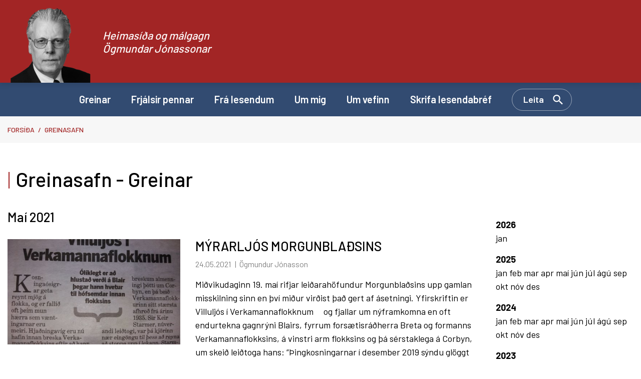

--- FILE ---
content_type: text/html; charset=UTF-8
request_url: https://www.ogmundur.is/is/greinasafn/2021/5/1
body_size: 6580
content:
<!DOCTYPE html>
<!--
		Stefna ehf. - Moya Vefumsjónarkerfi
		- - - - - - - - - - - - - - - - - -
		http://www.moya.is
		Moya - útgáfa 1.16.2		- - - - - - - - - - - - - - - - - -
-->
<html xmlns="http://www.w3.org/1999/xhtml" lang="is">
<head>
	<meta http-equiv="X-UA-Compatible" content="IE=edge">
	<meta name="viewport" content="width=device-width, initial-scale=1.0">
		<meta charset="UTF-8">
	<meta name="author" content="" >
	<meta name="generator" content="Moya 1.16.2" >
		<meta property="og:title" content="Greinasafn - Greinar">
	<meta property="og:url" content="https://www.ogmundur.is/is/greinasafn/2021/5/1">
	<meta property="og:site_name" content="Heimas&iacute;&eth;a og m&aacute;lgagn &Ouml;gmundar J&oacute;nassonar">
	<meta property="og:locale" content="is_IS">
	<meta property="og:type" content="article">

		<title>Greinasafn - Greinar | Heimasíða og málgagn Ögmundar Jónassonar</title>
	
	<link rel="preconnect" href="https://fonts.googleapis.com">
	<link rel="preconnect" href="https://fonts.gstatic.com" crossorigin>
		<link href="/static/themes/main/theme.css?v=f27a69a9c0" rel="stylesheet" media="all" type="text/css"/>

	<link rel="apple-touch-icon" sizes="114x114" href="/static/themes/main/favicon/apple-touch-icon.png?v=498ecba6dd">
	<link rel="icon" type="image/png" sizes="32x32" href="/static/themes/main/favicon/favicon-32x32.png?v=44563fa1d2">
	<link rel="icon" type="image/png" sizes="16x16" href="/static/themes/main/favicon/favicon-16x16.png?v=166dd73527">
	<link rel="manifest" href="/static/themes/main/favicon/site.webmanifest">
	<link rel="mask-icon" href="/static/themes/main/favicon/safari-pinned-tab.svg?v=da6f18ccf9" color="#5bbad5">
	<link rel="shortcut icon" href="/static/themes/main/favicon/favicon.ico?v=6ddccf0b5e">
	<meta name="msapplication-TileColor" content="#2b5797">
	<meta name="msapplication-config" content="/static/themes/main/favicon/browserconfig.xml">
	<meta name="theme-color" content="#ffffff">
		<link href="/is/feed" rel="alternate" type="application/rss+xml" title="RSS - Fréttir" >
	<link href="/favicon.ico" rel="icon" type="image/x-icon" >
	<link href="/favicon.ico" rel="shortcut icon" type="image/x-icon" >
	<link href="https://fonts.googleapis.com/css?family=Barlow:300,400,500,600,700|Barlow:500" media="all" rel="stylesheet" type="text/css" >
		<style type="text/css" media="screen">
		<!--
		:root {--color-first: #a22525;--color-first-rgb: 162,37,37;--color-first-dark-rgb: 122,28,28;--color-second: #324b71;--color-second-rgb: 50,75,113;--color-second-dark-rgb: 38,56,85;--color-third: #000000;--color-third-rgb: 0,0,0;--color-third-dark-rgb: 0,0,0;--font-family-body:Barlow;--font-family-headings:Barlow;--font-family-heading-weight:500;--font-weight-light:300;--font-weight-normal:400;--font-weight-medium:500;--font-weight-semibold:600;--font-weight-bold:700}
		-->
	</style>
</head>
<body class="news" data-static-version="1768782932">

<div id="page">
	<header>
		<a href="#contentContainer" id="skipToMain" class="sr-only sr-only-focusable">
			Fara í efni		</a>

				<div class="contentWrap">
			<div class="logo">
				<div class="contentWrap">
					<a href="/is">
						<img src="/static/files/logo/logo.png" alt="" class="hidden-xs hidden-sm">
						<img src="/static/files/logo/ogmundur-mynd.svg" alt="" class="hidden-md hidden-lg">
						<span>Heimasíða og málgagn Ögmundar Jónassonar</span>
					</a>
				</div>
			</div>

			<button id="mainmenuToggle"
					aria-label="Opna/loka valmynd"
					aria-haspopup="true"
					aria-controls="mainmenu">
				<span class="first"></span>
				<span class="middle"></span>
				<span class="last"></span>
			</button>

			<nav id="mainmenu"
				 aria-label="Valmynd"
				 data-moya-component="ext.mobilemenu"
			>
				<div class="contentWrap">
					<ul class="menu mmLevel1 " id="mmm-5"><li class="ele-greinar si level1 first ord-1"><a href="/is/greinar"><span>Greinar</span></a></li><li class="ele-frjalsir-pennar si level1 ord-2"><a href="/is/frjalsir-pennar"><span>Frj&aacute;lsir pennar</span></a></li><li class="ele-fra-lesendum si level1 ord-3"><a href="/is/fra-lesendum"><span>Fr&aacute; lesendum</span></a></li><li class="ele-um-mig si level1 ord-4"><a href="/is/um-mig"><span>Um mig</span></a></li><li class="ele-um-vefinn si level1 ord-5"><a href="/is/um-vefinn"><span>Um vefinn</span></a></li><li class="ele-skrifa-lesendabref si level1 last ord-6"><a href="/is/skrifa-lesendabref"><span>Skrifa lesendabr&eacute;f</span></a></li></ul>					<button data-moya-component="ext.head-search" id="searchToggle"
							aria-label="Opna leit"
							aria-haspopup="true" aria-controls="searchForm">Leita
					</button>
				</div>
			</nav>
			<div id="searchDrop">
				<div class="contentWrap">
					<div class="searchFormWrap">
						<form id="searchForm" name="searchForm" method="get" action="/is/leit">
<div id="elm_q" class="elm_text elm"><label for="q" class="noscreen optional">Leita</label>

<span class="lmnt"><input type="text" name="q" id="q" value="" placeholder="Leita..." class="text searchQ"></span></div>
<div id="elm_submit" class="elm_submit elm">
<input type="submit" id="searchSubmit" value="Leita"></div></form>					</div>
					<button id="searchClose" aria-label="templateSearchClose"
							aria-controls="searchForm">
					</button>
				</div>
			</div>
		</div>
	</header>

			<nav id="breadcrumbsWrap" aria-label="Brauðmolar">
			
<div id="breadcrumbs" class="box">
	
        <div class="boxText">
		<a href="/is" class="first">Forsíða</a><span class="sep"> / </span><a href="/is/greinasafn">Greinasafn</a><span class="sep"> / </span><a href="/is/moya/news" class="last">Greinar</a>
	</div>
</div>		</nav>
		<div id="contentContainer" tabindex="-1">
		<div class="contentWrap">
			
			<div class="row">
				<main id="main">
											
<div id="news" class="box">
	<div class="boxTitle"><h1>Greinasafn - Greinar</h1></div>
        <div class="boxText">
		<h2 class="subTitle">Maí 2021</h2>
<div class="entries all">
	<div class="entry">
	<div class="entryImage thumb">
					<img alt="MÝRARLJÓS MORGUNBLAÐSINS" src="https://static.stefna.is/moya/images/1.png" class="responsive" data-src="/static/news/xs/2021-05-24-moggaleidari-2-21a1d41d.jpg" data-xs="/static/news/xs/2021-05-24-moggaleidari-2-21a1d41d.jpg" />
			</div>
	<div class="content">
		<h2 class="entryTitle">
			<a href="/is/greinar/myrarljos-morgunbladsins">MÝRARLJÓS MORGUNBLAÐSINS</a>
		</h2>
				<div class="entryInfo">
			<span class="date">
					24.05.2021			</span>
			<span class="author">Ögmundur Jónasson</span>
	</div>
		<div class="entryContent">Miðvikudaginn 19. maí rifjar leiðarahöfundur Morgunblaðsins upp gamlan misskilning sinn en því miður virðist það gert af ásetningi. Yfirskriftin er   Villuljós í Verkamannaflokknum     og fjallar um nýframkomna en oft endurtekna gagnrýni Blairs, fyrrum forsætisráðherra Breta og formanns Verkamannaflokksins, á vinstri arm flokksins og þá sérstaklega á Corbyn, um skeið leiðtoga hans: “Þingkosningarnar í desember 2019 sýndu glöggt hvað breskum almenningi þótti um Corbyn, en þá beið Verkamannaflokkurinn sitt stærsta afhroð frá árinu 1935.”  Hér er vísað til ...  </div>
	</div>
</div>
	<div class="entry">
	<div class="entryImage thumb">
					<img alt="MIKE OG TONY" src="https://static.stefna.is/moya/images/1.png" class="responsive" data-src="/static/news/2021-05-22-mike-og-tony-51d0448d.gif" data-lg="/static/news/lg/2021-05-22-mike-og-tony-51d0448d.gif" data-md="/static/news/md/2021-05-22-mike-og-tony-51d0448d.gif" data-sm="/static/news/sm/2021-05-22-mike-og-tony-51d0448d.gif" data-xs="/static/news/xs/2021-05-22-mike-og-tony-51d0448d.gif" />
			</div>
	<div class="content">
		<h2 class="entryTitle">
			<a href="/is/greinar/mike-og-tony">MIKE OG TONY</a>
		</h2>
				<div class="entryInfo">
			<span class="date">
					22.05.2021			</span>
			<span class="author">Ögmundur Jónasson</span>
	</div>
		<div class="entryContent">Birtist í helgarblaði Morgunblaðsins 22/23.05.21. Úr ólíkum áttum   er yfirskrift þessara helgarpistla. Reyndar geng ég sennilega heldur lengra en að koma úr ólíkri átt að þessu sinni því hún er þveröfug við frásagnir flestra fjölmiðla af þeim Mike og Tony, tveimur Íslandsvinum, sem okkur hafa verið kynntir sem slíkir á undanförnum árum.  Sá fyrri er Michael Richard Pompeo, utanríkisráðherra Bandaríkjanna í forsetatíð Trumps, sá síðari Anthony Blinken ...</div>
	</div>
</div>
	<div class="entry">
	<div class="entryImage thumb">
					<img alt="GERÐUR H. HELGADÓTTIR" src="https://static.stefna.is/moya/images/1.png" class="responsive" data-src="/static/news/2021-05-19-gerdur-h.-helgadottir-6aaadf38.jpg" data-lg="/static/news/lg/2021-05-19-gerdur-h.-helgadottir-6aaadf38.jpg" data-md="/static/news/md/2021-05-19-gerdur-h.-helgadottir-6aaadf38.jpg" data-sm="/static/news/sm/2021-05-19-gerdur-h.-helgadottir-6aaadf38.jpg" data-xs="/static/news/xs/2021-05-19-gerdur-h.-helgadottir-6aaadf38.jpg" />
			</div>
	<div class="content">
		<h2 class="entryTitle">
			<a href="/is/greinar/gerdur-h-helgadottir">GERÐUR H. HELGADÓTTIR</a>
		</h2>
				<div class="entryInfo">
			<span class="date">
					19.05.2021			</span>
			<span class="author">Ögmundur Jónasson</span>
	</div>
		<div class="entryContent">Minningargreinarnar um hana Gerði í Morgunblaðinu í dag eru hlýjar og fullar af söknuði. Þær lýsa afbragðsvel konunni sem við starfsmenn Sjónvarpsins bárum svo góðan og hlýjan hug til. Ég hef trú á því að það hafi allir gert.  Um nokkurra áratuga skeið - nánast alla starfsævi Gerðar - var hún eins konar móttökustjóri Sjónvarpsins. Ekki svo að skilja að hún hafi heilsað öllum gestum með handabandi og boðið velkomna. Nei, hún var á símanum, í móttökunni þar sem gesti bar fyrst að garði og beindi jafnframt símatrafíkkinni inn á  ...</div>
	</div>
</div>
	<div class="entry">
	<div class="entryImage thumb">
					<img alt="EF VIÐ VÆRUM Á VENJULEGUM STAÐ" src="https://static.stefna.is/moya/images/1.png" class="responsive" data-src="/static/news/xs/2021-05-16-villalobos-b12e6a50.jpg" data-xs="/static/news/xs/2021-05-16-villalobos-b12e6a50.jpg" />
			</div>
	<div class="content">
		<h2 class="entryTitle">
			<a href="/is/greinar/ef-vid-vaerum-a-venjulegum-stad">EF VIÐ VÆRUM Á VENJULEGUM STAÐ</a>
		</h2>
				<div class="entryInfo">
			<span class="date">
					16.05.2021			</span>
			<span class="author">Ögmundur Jónasson</span>
	</div>
		<div class="entryContent">Ég held ég verði að taka smá tilhlaup áður en ég segi hug minn til bókar Juans Villalobos(ar) sem Angustúra gefur út. Bókin heitir   Ef við værum á venjulegum stað,   sem náttúrlega er ekki neinn venjulegur bókartitill.   En aftur að tilhlaupinu. Það hefst í samtali um veggjakrot sem ég átti fyrir nokkrum árum við argentínska baráttukonu fyrir mannréttindum. Ég sagði að fátt réði ég eins illa við og að halda yfirvegaðri ró frammi fyrir veggjakroti. Hvort sem væri á ...</div>
	</div>
</div>
	<div class="entry">
	<div class="entryImage thumb">
					<img alt="ÞEGAR RÍKISSTJÓRN BÝÐUR ÞJÓÐ Í MAT" src="https://static.stefna.is/moya/images/1.png" class="responsive" data-src="/static/news/2021-05-08-thegar-rikisstjorn-bydur-thjod-i-mat-5f00ea16.gif" data-lg="/static/news/lg/2021-05-08-thegar-rikisstjorn-bydur-thjod-i-mat-5f00ea16.gif" data-md="/static/news/md/2021-05-08-thegar-rikisstjorn-bydur-thjod-i-mat-5f00ea16.gif" data-sm="/static/news/sm/2021-05-08-thegar-rikisstjorn-bydur-thjod-i-mat-5f00ea16.gif" data-xs="/static/news/xs/2021-05-08-thegar-rikisstjorn-bydur-thjod-i-mat-5f00ea16.gif" />
			</div>
	<div class="content">
		<h2 class="entryTitle">
			<a href="/is/greinar/thegar-rikisstjorn-bydur-thjod-i-mat">ÞEGAR RÍKISSTJÓRN BÝÐUR ÞJÓÐ Í MAT</a>
		</h2>
				<div class="entryInfo">
			<span class="date">
					08.05.2021			</span>
			<span class="author">Ögmundur Jónasson</span>
	</div>
		<div class="entryContent">Birtist í helgarblaði Morgunblaðsins 08/09.05.21. Þetta kom upp í hugann þegar ferðamálaráðherrann sagði í fréttum fyrir fáeinum dögum að ríkisstjórnin væri að íhuga að bjóða okkur öllum í mat að nýju. Endurtaka mataborðið frá í vor, svo vel heppnað hafi það verið. Ávísun sem við öll fengum þá til að hafa upp í matarreikning á veitingastað eða gistingu á hóteli hefði gert tvennt í senn ...</div>
	</div>
</div>
	<div class="entry">
	<div class="entryImage thumb">
					<img alt="KAFLASKIL KOLBEINN" src="https://static.stefna.is/moya/images/1.png" class="responsive" data-src="/static/news/xs/2021-05-06-heidarfjall-a5ad6f4b.jpg" data-xs="/static/news/xs/2021-05-06-heidarfjall-a5ad6f4b.jpg" />
			</div>
	<div class="content">
		<h2 class="entryTitle">
			<a href="/is/greinar/kaflaskil-kolbeinn">KAFLASKIL KOLBEINN</a>
		</h2>
				<div class="entryInfo">
			<span class="date">
					06.05.2021			</span>
			<span class="author">Ögmundur Jónasson</span>
	</div>
		<div class="entryContent">Fréttir af því að nú eigi að gera ekki bara kostnaðaráætlun heldur einnig verkáætlun um að hreinsa og flytja á brott spilliefni sem legið hafa í jörðu í Heiðarfjalli á Langanesi frá þeim tíma sem Bandaríkjaher sat þar í hreiðri þar til fyrir hálfri öld.  Á málið hefur verið þrýst á undanförnum árum og með vaxandi þunga þar til nú að hyllir undir lyktir þessa máls. Það er mikið gleðiefni og ...</div>
	</div>
</div>
</div>

	</div>
</div>					
				</main>

									<aside>
						
<div id="newsArchive" class="box">
	
        <div class="boxText">
		<dl><dt><a href="/is/greinasafn/2026/0/1">2026</a></dt><dd><a href="/is/greinasafn/2026/1/1">jan </a></dd><dt><a href="/is/greinasafn/2025/0/1">2025</a></dt><dd><a href="/is/greinasafn/2025/1/1">jan </a><a href="/is/greinasafn/2025/2/1">feb </a><a href="/is/greinasafn/2025/3/1">mar </a><a href="/is/greinasafn/2025/4/1">apr </a><a href="/is/greinasafn/2025/5/1">maí </a><a href="/is/greinasafn/2025/6/1">jún </a><a href="/is/greinasafn/2025/7/1">júl </a><a href="/is/greinasafn/2025/8/1">ágú </a><a href="/is/greinasafn/2025/9/1">sep </a><a href="/is/greinasafn/2025/10/1">okt </a><a href="/is/greinasafn/2025/11/1">nóv </a><a href="/is/greinasafn/2025/12/1">des </a></dd><dt><a href="/is/greinasafn/2024/0/1">2024</a></dt><dd><a href="/is/greinasafn/2024/1/1">jan </a><a href="/is/greinasafn/2024/2/1">feb </a><a href="/is/greinasafn/2024/3/1">mar </a><a href="/is/greinasafn/2024/4/1">apr </a><a href="/is/greinasafn/2024/5/1">maí </a><a href="/is/greinasafn/2024/6/1">jún </a><a href="/is/greinasafn/2024/7/1">júl </a><a href="/is/greinasafn/2024/8/1">ágú </a><a href="/is/greinasafn/2024/9/1">sep </a><a href="/is/greinasafn/2024/10/1">okt </a><a href="/is/greinasafn/2024/11/1">nóv </a><a href="/is/greinasafn/2024/12/1">des </a></dd><dt><a href="/is/greinasafn/2023/0/1">2023</a></dt><dd><a href="/is/greinasafn/2023/1/1">jan </a><a href="/is/greinasafn/2023/2/1">feb </a><a href="/is/greinasafn/2023/3/1">mar </a><a href="/is/greinasafn/2023/4/1">apr </a><a href="/is/greinasafn/2023/5/1">maí </a><a href="/is/greinasafn/2023/6/1">jún </a><a href="/is/greinasafn/2023/7/1">júl </a><a href="/is/greinasafn/2023/8/1">ágú </a><a href="/is/greinasafn/2023/9/1">sep </a><a href="/is/greinasafn/2023/10/1">okt </a><a href="/is/greinasafn/2023/11/1">nóv </a><a href="/is/greinasafn/2023/12/1">des </a></dd><dt><a href="/is/greinasafn/2022/0/1">2022</a></dt><dd><a href="/is/greinasafn/2022/1/1">jan </a><a href="/is/greinasafn/2022/2/1">feb </a><a href="/is/greinasafn/2022/3/1">mar </a><a href="/is/greinasafn/2022/4/1">apr </a><a href="/is/greinasafn/2022/5/1">maí </a><a href="/is/greinasafn/2022/6/1">jún </a><a href="/is/greinasafn/2022/7/1">júl </a><a href="/is/greinasafn/2022/8/1">ágú </a><a href="/is/greinasafn/2022/9/1">sep </a><a href="/is/greinasafn/2022/10/1">okt </a><a href="/is/greinasafn/2022/11/1">nóv </a><a href="/is/greinasafn/2022/12/1">des </a></dd><dt><a href="/is/greinasafn/2021/0/1">2021</a></dt><dd><a href="/is/greinasafn/2021/1/1">jan </a><a href="/is/greinasafn/2021/2/1">feb </a><a href="/is/greinasafn/2021/3/1">mar </a><a href="/is/greinasafn/2021/4/1">apr </a><a href="/is/greinasafn/2021/5/1">maí </a><a href="/is/greinasafn/2021/6/1">jún </a><a href="/is/greinasafn/2021/7/1">júl </a><a href="/is/greinasafn/2021/8/1">ágú </a><a href="/is/greinasafn/2021/9/1">sep </a><a href="/is/greinasafn/2021/10/1">okt </a><a href="/is/greinasafn/2021/11/1">nóv </a><a href="/is/greinasafn/2021/12/1">des </a></dd><dt><a href="/is/greinasafn/2020/0/1">2020</a></dt><dd><a href="/is/greinasafn/2020/1/1">jan </a><a href="/is/greinasafn/2020/2/1">feb </a><a href="/is/greinasafn/2020/3/1">mar </a><a href="/is/greinasafn/2020/4/1">apr </a><a href="/is/greinasafn/2020/5/1">maí </a><a href="/is/greinasafn/2020/6/1">jún </a><a href="/is/greinasafn/2020/7/1">júl </a><a href="/is/greinasafn/2020/8/1">ágú </a><a href="/is/greinasafn/2020/9/1">sep </a><a href="/is/greinasafn/2020/10/1">okt </a><a href="/is/greinasafn/2020/11/1">nóv </a><a href="/is/greinasafn/2020/12/1">des </a></dd><dt><a href="/is/greinasafn/2019/0/1">2019</a></dt><dd><a href="/is/greinasafn/2019/1/1">jan </a><a href="/is/greinasafn/2019/2/1">feb </a><a href="/is/greinasafn/2019/3/1">mar </a><a href="/is/greinasafn/2019/4/1">apr </a><a href="/is/greinasafn/2019/5/1">maí </a><a href="/is/greinasafn/2019/6/1">jún </a><a href="/is/greinasafn/2019/7/1">júl </a><a href="/is/greinasafn/2019/8/1">ágú </a><a href="/is/greinasafn/2019/9/1">sep </a><a href="/is/greinasafn/2019/10/1">okt </a><a href="/is/greinasafn/2019/11/1">nóv </a><a href="/is/greinasafn/2019/12/1">des </a></dd><dt><a href="/is/greinasafn/2018/0/1">2018</a></dt><dd><a href="/is/greinasafn/2018/1/1">jan </a><a href="/is/greinasafn/2018/2/1">feb </a><a href="/is/greinasafn/2018/3/1">mar </a><a href="/is/greinasafn/2018/4/1">apr </a><a href="/is/greinasafn/2018/5/1">maí </a><a href="/is/greinasafn/2018/6/1">jún </a><a href="/is/greinasafn/2018/7/1">júl </a><a href="/is/greinasafn/2018/8/1">ágú </a><a href="/is/greinasafn/2018/9/1">sep </a><a href="/is/greinasafn/2018/10/1">okt </a><a href="/is/greinasafn/2018/11/1">nóv </a><a href="/is/greinasafn/2018/12/1">des </a></dd><dt><a href="/is/greinasafn/2017/0/1">2017</a></dt><dd><a href="/is/greinasafn/2017/1/1">jan </a><a href="/is/greinasafn/2017/2/1">feb </a><a href="/is/greinasafn/2017/3/1">mar </a><a href="/is/greinasafn/2017/4/1">apr </a><a href="/is/greinasafn/2017/5/1">maí </a><a href="/is/greinasafn/2017/6/1">jún </a><a href="/is/greinasafn/2017/7/1">júl </a><a href="/is/greinasafn/2017/8/1">ágú </a><a href="/is/greinasafn/2017/9/1">sep </a><a href="/is/greinasafn/2017/10/1">okt </a><a href="/is/greinasafn/2017/11/1">nóv </a><a href="/is/greinasafn/2017/12/1">des </a></dd><dt><a href="/is/greinasafn/2016/0/1">2016</a></dt><dd><a href="/is/greinasafn/2016/1/1">jan </a><a href="/is/greinasafn/2016/2/1">feb </a><a href="/is/greinasafn/2016/3/1">mar </a><a href="/is/greinasafn/2016/4/1">apr </a><a href="/is/greinasafn/2016/5/1">maí </a><a href="/is/greinasafn/2016/6/1">jún </a><a href="/is/greinasafn/2016/7/1">júl </a><a href="/is/greinasafn/2016/8/1">ágú </a><a href="/is/greinasafn/2016/9/1">sep </a><a href="/is/greinasafn/2016/10/1">okt </a><a href="/is/greinasafn/2016/11/1">nóv </a><a href="/is/greinasafn/2016/12/1">des </a></dd><dt><a href="/is/greinasafn/2015/0/1">2015</a></dt><dd><a href="/is/greinasafn/2015/1/1">jan </a><a href="/is/greinasafn/2015/2/1">feb </a><a href="/is/greinasafn/2015/3/1">mar </a><a href="/is/greinasafn/2015/4/1">apr </a><a href="/is/greinasafn/2015/5/1">maí </a><a href="/is/greinasafn/2015/6/1">jún </a><a href="/is/greinasafn/2015/7/1">júl </a><a href="/is/greinasafn/2015/8/1">ágú </a><a href="/is/greinasafn/2015/9/1">sep </a><a href="/is/greinasafn/2015/10/1">okt </a><a href="/is/greinasafn/2015/11/1">nóv </a><a href="/is/greinasafn/2015/12/1">des </a></dd><dt><a href="/is/greinasafn/2014/0/1">2014</a></dt><dd><a href="/is/greinasafn/2014/1/1">jan </a><a href="/is/greinasafn/2014/2/1">feb </a><a href="/is/greinasafn/2014/3/1">mar </a><a href="/is/greinasafn/2014/4/1">apr </a><a href="/is/greinasafn/2014/5/1">maí </a><a href="/is/greinasafn/2014/6/1">jún </a><a href="/is/greinasafn/2014/7/1">júl </a><a href="/is/greinasafn/2014/8/1">ágú </a><a href="/is/greinasafn/2014/9/1">sep </a><a href="/is/greinasafn/2014/10/1">okt </a><a href="/is/greinasafn/2014/11/1">nóv </a><a href="/is/greinasafn/2014/12/1">des </a></dd><dt><a href="/is/greinasafn/2013/0/1">2013</a></dt><dd><a href="/is/greinasafn/2013/1/1">jan </a><a href="/is/greinasafn/2013/2/1">feb </a><a href="/is/greinasafn/2013/3/1">mar </a><a href="/is/greinasafn/2013/4/1">apr </a><a href="/is/greinasafn/2013/5/1">maí </a><a href="/is/greinasafn/2013/6/1">jún </a><a href="/is/greinasafn/2013/7/1">júl </a><a href="/is/greinasafn/2013/8/1">ágú </a><a href="/is/greinasafn/2013/9/1">sep </a><a href="/is/greinasafn/2013/10/1">okt </a><a href="/is/greinasafn/2013/11/1">nóv </a><a href="/is/greinasafn/2013/12/1">des </a></dd><dt><a href="/is/greinasafn/2012/0/1">2012</a></dt><dd><a href="/is/greinasafn/2012/1/1">jan </a><a href="/is/greinasafn/2012/2/1">feb </a><a href="/is/greinasafn/2012/3/1">mar </a><a href="/is/greinasafn/2012/4/1">apr </a><a href="/is/greinasafn/2012/5/1">maí </a><a href="/is/greinasafn/2012/6/1">jún </a><a href="/is/greinasafn/2012/7/1">júl </a><a href="/is/greinasafn/2012/8/1">ágú </a><a href="/is/greinasafn/2012/9/1">sep </a><a href="/is/greinasafn/2012/10/1">okt </a><a href="/is/greinasafn/2012/11/1">nóv </a><a href="/is/greinasafn/2012/12/1">des </a></dd><dt><a href="/is/greinasafn/2011/0/1">2011</a></dt><dd><a href="/is/greinasafn/2011/1/1">jan </a><a href="/is/greinasafn/2011/2/1">feb </a><a href="/is/greinasafn/2011/3/1">mar </a><a href="/is/greinasafn/2011/4/1">apr </a><a href="/is/greinasafn/2011/5/1">maí </a><a href="/is/greinasafn/2011/6/1">jún </a><a href="/is/greinasafn/2011/7/1">júl </a><a href="/is/greinasafn/2011/8/1">ágú </a><a href="/is/greinasafn/2011/9/1">sep </a><a href="/is/greinasafn/2011/10/1">okt </a><a href="/is/greinasafn/2011/11/1">nóv </a><a href="/is/greinasafn/2011/12/1">des </a></dd><dt><a href="/is/greinasafn/2010/0/1">2010</a></dt><dd><a href="/is/greinasafn/2010/1/1">jan </a><a href="/is/greinasafn/2010/2/1">feb </a><a href="/is/greinasafn/2010/3/1">mar </a><a href="/is/greinasafn/2010/4/1">apr </a><a href="/is/greinasafn/2010/5/1">maí </a><a href="/is/greinasafn/2010/6/1">jún </a><a href="/is/greinasafn/2010/7/1">júl </a><a href="/is/greinasafn/2010/8/1">ágú </a><a href="/is/greinasafn/2010/9/1">sep </a><a href="/is/greinasafn/2010/10/1">okt </a><a href="/is/greinasafn/2010/11/1">nóv </a><a href="/is/greinasafn/2010/12/1">des </a></dd><dt><a href="/is/greinasafn/2009/0/1">2009</a></dt><dd><a href="/is/greinasafn/2009/1/1">jan </a><a href="/is/greinasafn/2009/2/1">feb </a><a href="/is/greinasafn/2009/3/1">mar </a><a href="/is/greinasafn/2009/4/1">apr </a><a href="/is/greinasafn/2009/5/1">maí </a><a href="/is/greinasafn/2009/6/1">jún </a><a href="/is/greinasafn/2009/7/1">júl </a><a href="/is/greinasafn/2009/8/1">ágú </a><a href="/is/greinasafn/2009/9/1">sep </a><a href="/is/greinasafn/2009/10/1">okt </a><a href="/is/greinasafn/2009/11/1">nóv </a><a href="/is/greinasafn/2009/12/1">des </a></dd><dt><a href="/is/greinasafn/2008/0/1">2008</a></dt><dd><a href="/is/greinasafn/2008/1/1">jan </a><a href="/is/greinasafn/2008/2/1">feb </a><a href="/is/greinasafn/2008/3/1">mar </a><a href="/is/greinasafn/2008/4/1">apr </a><a href="/is/greinasafn/2008/5/1">maí </a><a href="/is/greinasafn/2008/6/1">jún </a><a href="/is/greinasafn/2008/7/1">júl </a><a href="/is/greinasafn/2008/8/1">ágú </a><a href="/is/greinasafn/2008/9/1">sep </a><a href="/is/greinasafn/2008/10/1">okt </a><a href="/is/greinasafn/2008/11/1">nóv </a><a href="/is/greinasafn/2008/12/1">des </a></dd><dt><a href="/is/greinasafn/2007/0/1">2007</a></dt><dd><a href="/is/greinasafn/2007/1/1">jan </a><a href="/is/greinasafn/2007/2/1">feb </a><a href="/is/greinasafn/2007/3/1">mar </a><a href="/is/greinasafn/2007/4/1">apr </a><a href="/is/greinasafn/2007/5/1">maí </a><a href="/is/greinasafn/2007/6/1">jún </a><a href="/is/greinasafn/2007/7/1">júl </a><a href="/is/greinasafn/2007/8/1">ágú </a><a href="/is/greinasafn/2007/9/1">sep </a><a href="/is/greinasafn/2007/10/1">okt </a><a href="/is/greinasafn/2007/11/1">nóv </a><a href="/is/greinasafn/2007/12/1">des </a></dd><dt><a href="/is/greinasafn/2006/0/1">2006</a></dt><dd><a href="/is/greinasafn/2006/1/1">jan </a><a href="/is/greinasafn/2006/2/1">feb </a><a href="/is/greinasafn/2006/3/1">mar </a><a href="/is/greinasafn/2006/4/1">apr </a><a href="/is/greinasafn/2006/5/1">maí </a><a href="/is/greinasafn/2006/6/1">jún </a><a href="/is/greinasafn/2006/7/1">júl </a><a href="/is/greinasafn/2006/8/1">ágú </a><a href="/is/greinasafn/2006/9/1">sep </a><a href="/is/greinasafn/2006/10/1">okt </a><a href="/is/greinasafn/2006/11/1">nóv </a><a href="/is/greinasafn/2006/12/1">des </a></dd><dt><a href="/is/greinasafn/2005/0/1">2005</a></dt><dd><a href="/is/greinasafn/2005/1/1">jan </a><a href="/is/greinasafn/2005/2/1">feb </a><a href="/is/greinasafn/2005/3/1">mar </a><a href="/is/greinasafn/2005/4/1">apr </a><a href="/is/greinasafn/2005/5/1">maí </a><a href="/is/greinasafn/2005/6/1">jún </a><a href="/is/greinasafn/2005/7/1">júl </a><a href="/is/greinasafn/2005/8/1">ágú </a><a href="/is/greinasafn/2005/9/1">sep </a><a href="/is/greinasafn/2005/10/1">okt </a><a href="/is/greinasafn/2005/11/1">nóv </a><a href="/is/greinasafn/2005/12/1">des </a></dd><dt><a href="/is/greinasafn/2004/0/1">2004</a></dt><dd><a href="/is/greinasafn/2004/1/1">jan </a><a href="/is/greinasafn/2004/2/1">feb </a><a href="/is/greinasafn/2004/3/1">mar </a><a href="/is/greinasafn/2004/4/1">apr </a><a href="/is/greinasafn/2004/5/1">maí </a><a href="/is/greinasafn/2004/6/1">jún </a><a href="/is/greinasafn/2004/7/1">júl </a><a href="/is/greinasafn/2004/8/1">ágú </a><a href="/is/greinasafn/2004/9/1">sep </a><a href="/is/greinasafn/2004/10/1">okt </a><a href="/is/greinasafn/2004/11/1">nóv </a><a href="/is/greinasafn/2004/12/1">des </a></dd><dt><a href="/is/greinasafn/2003/0/1">2003</a></dt><dd><a href="/is/greinasafn/2003/1/1">jan </a><a href="/is/greinasafn/2003/2/1">feb </a><a href="/is/greinasafn/2003/3/1">mar </a><a href="/is/greinasafn/2003/4/1">apr </a><a href="/is/greinasafn/2003/5/1">maí </a><a href="/is/greinasafn/2003/6/1">jún </a><a href="/is/greinasafn/2003/7/1">júl </a><a href="/is/greinasafn/2003/8/1">ágú </a><a href="/is/greinasafn/2003/9/1">sep </a><a href="/is/greinasafn/2003/10/1">okt </a><a href="/is/greinasafn/2003/11/1">nóv </a><a href="/is/greinasafn/2003/12/1">des </a></dd><dt><a href="/is/greinasafn/2002/0/1">2002</a></dt><dd><a href="/is/greinasafn/2002/1/1">jan </a><a href="/is/greinasafn/2002/2/1">feb </a><a href="/is/greinasafn/2002/3/1">mar </a><a href="/is/greinasafn/2002/4/1">apr </a><a href="/is/greinasafn/2002/5/1">maí </a><a href="/is/greinasafn/2002/6/1">jún </a><a href="/is/greinasafn/2002/7/1">júl </a><a href="/is/greinasafn/2002/10/1">okt </a><a href="/is/greinasafn/2002/11/1">nóv </a><a href="/is/greinasafn/2002/12/1">des </a></dd><dt><a href="/is/greinasafn/2001/0/1">2001</a></dt><dd><a href="/is/greinasafn/2001/1/1">jan </a><a href="/is/greinasafn/2001/2/1">feb </a><a href="/is/greinasafn/2001/5/1">maí </a><a href="/is/greinasafn/2001/6/1">jún </a><a href="/is/greinasafn/2001/7/1">júl </a><a href="/is/greinasafn/2001/8/1">ágú </a><a href="/is/greinasafn/2001/9/1">sep </a><a href="/is/greinasafn/2001/10/1">okt </a><a href="/is/greinasafn/2001/11/1">nóv </a><a href="/is/greinasafn/2001/12/1">des </a></dd><dt><a href="/is/greinasafn/2000/0/1">2000</a></dt><dd><a href="/is/greinasafn/2000/1/1">jan </a><a href="/is/greinasafn/2000/2/1">feb </a><a href="/is/greinasafn/2000/3/1">mar </a><a href="/is/greinasafn/2000/6/1">jún </a><a href="/is/greinasafn/2000/7/1">júl </a><a href="/is/greinasafn/2000/8/1">ágú </a><a href="/is/greinasafn/2000/9/1">sep </a><a href="/is/greinasafn/2000/11/1">nóv </a><a href="/is/greinasafn/2000/12/1">des </a></dd><dt><a href="/is/greinasafn/1999/0/1">1999</a></dt><dd><a href="/is/greinasafn/1999/2/1">feb </a><a href="/is/greinasafn/1999/3/1">mar </a><a href="/is/greinasafn/1999/4/1">apr </a><a href="/is/greinasafn/1999/5/1">maí </a><a href="/is/greinasafn/1999/8/1">ágú </a><a href="/is/greinasafn/1999/9/1">sep </a><a href="/is/greinasafn/1999/11/1">nóv </a><a href="/is/greinasafn/1999/12/1">des </a></dd><dt><a href="/is/greinasafn/1998/0/1">1998</a></dt><dd><a href="/is/greinasafn/1998/1/1">jan </a><a href="/is/greinasafn/1998/6/1">jún </a><a href="/is/greinasafn/1998/7/1">júl </a><a href="/is/greinasafn/1998/8/1">ágú </a><a href="/is/greinasafn/1998/9/1">sep </a><a href="/is/greinasafn/1998/10/1">okt </a><a href="/is/greinasafn/1998/12/1">des </a></dd><dt><a href="/is/greinasafn/1997/0/1">1997</a></dt><dd><a href="/is/greinasafn/1997/1/1">jan </a><a href="/is/greinasafn/1997/3/1">mar </a><a href="/is/greinasafn/1997/4/1">apr </a><a href="/is/greinasafn/1997/5/1">maí </a><a href="/is/greinasafn/1997/10/1">okt </a><a href="/is/greinasafn/1997/12/1">des </a></dd><dt><a href="/is/greinasafn/1996/0/1">1996</a></dt><dd><a href="/is/greinasafn/1996/5/1">maí </a><a href="/is/greinasafn/1996/6/1">jún </a><a href="/is/greinasafn/1996/11/1">nóv </a><a href="/is/greinasafn/1996/12/1">des </a></dd><dt><a href="/is/greinasafn/1995/0/1">1995</a></dt><dd><a href="/is/greinasafn/1995/3/1">mar </a><a href="/is/greinasafn/1995/4/1">apr </a><a href="/is/greinasafn/1995/8/1">ágú </a><a href="/is/greinasafn/1995/9/1">sep </a><a href="/is/greinasafn/1995/11/1">nóv </a><a href="/is/greinasafn/1995/12/1">des </a></dd><dt><a href="/is/greinasafn/1994/0/1">1994</a></dt><dd><a href="/is/greinasafn/1994/12/1">des </a></dd><dt><a href="/is/greinasafn/1993/0/1">1993</a></dt><dd><a href="/is/greinasafn/1993/12/1">des </a></dd></dl>
	</div>
</div>					</aside>
							</div>
		</div>
	</div>

</div>
<footer>
	<div class="contentWrap">
		<div id="box_footer_2" class="box box_footer box_ord_1 first"><div class="boxText"><div class="moya__footer layout1">    <div class="boxTitle">Ögmundur.is</div>
<ul class="menu">
<li><a href="mailto:ogmundur@ogmundur.is">ogmundur@ogmundur.is</a></li>
<li>Ögmundur Jónasson 2023</li>
</ul>
    <p class="socialWrap">
                    <a class="social" href="https://www.facebook.com/ogmundurjonasson" target="_blank" aria-label="Facebook"></a>
                    <a class="social" href="https://twitter.com/ogmjonasson" target="_blank" aria-label="Twitter"></a>
            </p>
</div>
</div>
</div>

	</div>
</footer>

<script src="//ajax.googleapis.com/ajax/libs/jquery/1.11.1/jquery.min.js"></script>
	<script type="text/javascript" src="/_moya/javascripts/dist/bundle.js?v=1768782932"></script>
<script src="/static/themes/main/js/moya.min.js?v=98303f2f30"></script>
<script src="/static/themes/main/js/site.min.js?v=273960b040"></script>

<script type="text/javascript">
<!--//--><![CDATA[//><!--
moya.division = 'is';
moya.lang = 'is';
moya.fancybox.init();
$(function() { $("a.fancybox").fancybox({ helpers:{ title:{ type:"inside" },media:true },openEffect:"elastic",closeEffect:"elastic" }); });
$(function() { $("a.slideshow").fancybox({ helpers:{ title:{ type:"inside" },buttons:true,media:true },openEffect:"elastic",closeEffect:"elastic",playSpeed:4000,prevEffect:"none",nextEffect:"none",closeBtn:false }); });
$(function() { $("img.responsive").responsiveImg(); });

//--><!]]>
</script>

</body>
</html>

<!--
Total Time: 0.11959 s
Total Memory: 4.453 Mb
-->

--- FILE ---
content_type: text/css
request_url: https://www.ogmundur.is/static/themes/main/theme.css?v=f27a69a9c0
body_size: 23298
content:
.fancybox-image,.fancybox-inner,.fancybox-nav,.fancybox-nav span,.fancybox-outer,.fancybox-skin,.fancybox-tmp,.fancybox-wrap,.fancybox-wrap iframe,.fancybox-wrap object{padding:0;margin:0;border:0;outline:none;vertical-align:top}.fancybox-wrap{position:absolute;top:0;left:0;z-index:8020}.fancybox-skin{position:relative;background:#f9f9f9;color:#444;text-shadow:none;border-radius:4px}.fancybox-opened{z-index:8030}.fancybox-opened .fancybox-skin{-webkit-box-shadow:0 10px 25px rgba(0,0,0,0.5);box-shadow:0 10px 25px rgba(0,0,0,0.5)}.fancybox-inner,.fancybox-outer{position:relative}.fancybox-inner{overflow:hidden}.fancybox-type-iframe .fancybox-inner{-webkit-overflow-scrolling:touch}.fancybox-error{color:#444;font:14px/20px Helvetica Neue,Helvetica,Arial,sans-serif;margin:0;padding:15px;white-space:nowrap}.fancybox-iframe,.fancybox-image{display:block;width:100%;height:100%}.fancybox-image{max-width:100%;max-height:100%}#fancybox-loading,.fancybox-close,.fancybox-next span,.fancybox-prev span{background-image:url(fancybox_sprite.png)}#fancybox-loading{position:fixed;top:50%;left:50%;margin-top:-22px;margin-left:-22px;background-position:0 -108px;opacity:0.8;cursor:pointer;z-index:8060}#fancybox-loading div{width:44px;height:44px;background:url(fancybox_loading.gif) 50% no-repeat}.fancybox-close{top:-18px;right:-18px;width:36px;height:36px}.fancybox-close,.fancybox-nav{position:absolute;cursor:pointer;z-index:8040}.fancybox-nav{top:0;width:40%;height:100%;text-decoration:none;background:transparent url(blank.gif);-webkit-tap-highlight-color:rgba(0,0,0,0)}.fancybox-prev{left:0}.fancybox-next{right:0}.fancybox-nav span{position:absolute;top:50%;width:36px;height:34px;margin-top:-18px;cursor:pointer;z-index:8040;visibility:hidden}.fancybox-prev span{left:10px;background-position:0 -36px}.fancybox-next span{right:10px;background-position:0 -72px}.fancybox-nav:hover span{visibility:visible}.fancybox-tmp{position:absolute;top:-99999px;left:-99999px;visibility:hidden;max-width:99999px;max-height:99999px;overflow:visible!important}.fancybox-lock{overflow:hidden}.fancybox-overlay{position:absolute;top:0;left:0;overflow:hidden;display:none;z-index:8010;background:url(fancybox_overlay.png)}.fancybox-overlay-fixed{position:fixed;bottom:0;right:0}.fancybox-lock .fancybox-overlay{overflow:auto;overflow-y:scroll}.fancybox-title{visibility:hidden;font:normal 13px/20px Helvetica Neue,Helvetica,Arial,sans-serif;position:relative;text-shadow:none;z-index:8050}.fancybox-opened .fancybox-title{visibility:visible}.fancybox-title-float-wrap{position:absolute;bottom:0;right:50%;margin-bottom:-35px;z-index:8050;text-align:center}.fancybox-title-float-wrap .child{display:inline-block;margin-right:-100%;padding:2px 20px;background:transparent;background:rgba(0,0,0,0.8);border-radius:15px;text-shadow:0 1px 2px #222;color:#FFF;font-weight:700;line-height:24px;white-space:nowrap}.fancybox-title-outside-wrap{position:relative;margin-top:10px;color:#fff}.fancybox-title-inside-wrap{padding-top:10px}.fancybox-title-over-wrap{position:absolute;bottom:0;left:0;color:#fff;padding:10px;background:#000;background:rgba(0,0,0,0.8)}#fancybox-buttons{position:fixed;left:0;width:100%;z-index:8050}#fancybox-buttons.top{top:10px}#fancybox-buttons.bottom{bottom:10px}#fancybox-buttons ul{display:block;width:166px;height:30px;margin:0 auto;padding:0;list-style:none;border:1px solid #111;border-radius:3px;-webkit-box-shadow:inset 0 0 0 1px rgba(255,255,255,0.05);box-shadow:inset 0 0 0 1px rgba(255,255,255,0.05);background:#323232;background:-webkit-gradient(linear,left top,left bottom,from(#444444),color-stop(50%,#343434),color-stop(50%,#292929),to(#333333));background:linear-gradient(top,#444444,#343434 50%,#292929 0,#333333);filter:progid:DXImageTransform.Microsoft.gradient(startColorstr="#444444",endColorstr="#222222",GradientType=0)}#fancybox-buttons ul li{float:left;margin:0;padding:0}#fancybox-buttons a{display:block;width:30px;height:30px;text-indent:-9999px;background-image:url(fancybox_buttons.png);background-repeat:no-repeat;outline:none;opacity:0.8}#fancybox-buttons a:hover{opacity:1}#fancybox-buttons a.btnPrev{background-position:5px 0}#fancybox-buttons a.btnNext{background-position:-33px 0;border-right:1px solid #3e3e3e}#fancybox-buttons a.btnPlay{background-position:0 -30px}#fancybox-buttons a.btnPlayOn{background-position:-30px -30px}#fancybox-buttons a.btnToggle{background-position:3px -60px;border-left:1px solid #111;border-right:1px solid #3e3e3e;width:35px}#fancybox-buttons a.btnToggleOn{background-position:-27px -60px}#fancybox-buttons a.btnClose{border-left:1px solid #111;width:35px;background-position:-56px 0px}#fancybox-buttons a.btnDisabled{opacity:0.4;cursor:default}html{font-family:sans-serif;-ms-text-size-adjust:100%;-webkit-text-size-adjust:100%}body{margin:0}article,aside,details,figcaption,figure,footer,header,hgroup,main,menu,nav,section,summary{display:block}audio,canvas,progress,video{display:inline-block;vertical-align:baseline}audio:not([controls]){display:none;height:0}[hidden],template{display:none}a{background-color:transparent}a:active,a:hover{outline:0}abbr[title]{border-bottom:none;text-decoration:underline;-webkit-text-decoration:underline dotted;text-decoration:underline dotted}b,strong{font-weight:700}dfn{font-style:italic}h1{font-size:2em;margin:0.67em 0}mark{background:#ff0;color:#000}small{font-size:80%}sub,sup{font-size:75%;line-height:0;position:relative;vertical-align:baseline}sup{top:-0.5em}sub{bottom:-0.25em}img{border:0}svg:not(:root){overflow:hidden}figure{margin:1em 40px}hr{-webkit-box-sizing:content-box;box-sizing:content-box;height:0}pre{overflow:auto}code,kbd,pre,samp{font-family:monospace,monospace;font-size:1em}button,input,optgroup,select,textarea{color:inherit;font:inherit;margin:0}button{overflow:visible}button,select{text-transform:none}button,html input[type=button],input[type=reset],input[type=submit]{-webkit-appearance:button;cursor:pointer}button[disabled],html input[disabled]{cursor:default}button::-moz-focus-inner,input::-moz-focus-inner{border:0;padding:0}input{line-height:normal}input[type=checkbox],input[type=radio]{-webkit-box-sizing:border-box;box-sizing:border-box;padding:0}input[type=number]::-webkit-inner-spin-button,input[type=number]::-webkit-outer-spin-button{height:auto}input[type=search]{-webkit-appearance:textfield;-webkit-box-sizing:content-box;box-sizing:content-box}input[type=search]::-webkit-search-cancel-button,input[type=search]::-webkit-search-decoration{-webkit-appearance:none}fieldset{border:1px solid #c0c0c0;margin:0 2px;padding:0.35em 0.625em 0.75em}legend{border:0;padding:0}textarea{overflow:auto}optgroup{font-weight:700}table{border-collapse:collapse;border-spacing:0}td,th{padding:0}*,:after,:before{-webkit-box-sizing:border-box;box-sizing:border-box}html{font-size:10px;-webkit-tap-highlight-color:rgba(0,0,0,0)}body{font-family:var(--font-family-body);font-size:18px;line-height:1.5;color:#000;background-color:#fff}button,input,select,textarea{font-family:inherit;font-size:inherit;line-height:inherit}a{color:#000}a,a:focus,a:hover{text-decoration:none}a:focus,a:hover{color:#000000}a:focus{outline:5px auto -webkit-focus-ring-color;outline-offset:-2px}figure{margin:0}img{vertical-align:middle}.img-responsive{display:block;max-width:100%;height:auto}.img-rounded{border-radius:6px}.img-thumbnail{padding:4px;line-height:1.5;background-color:#fff;border:1px solid #ddd;border-radius:4px;-webkit-transition:all 0.2s ease-in-out;transition:all 0.2s ease-in-out;display:inline-block;max-width:100%;height:auto}.img-circle{border-radius:50%}hr{margin-top:27px;margin-bottom:27px;border:0;border-top:1px solid #eeeeee}#mSearchBox label[for=mQ],.noscreen,.sr-only{position:absolute;width:1px;height:1px;padding:0;margin:-1px;overflow:hidden;clip:rect(0,0,0,0);border:0}.sr-only-focusable:active,.sr-only-focusable:focus{position:static;width:auto;height:auto;margin:0;overflow:visible;clip:auto}[role=button]{cursor:pointer}.h1,.h2,.h3,.h4,.h5,.h6,h1,h2,h3,h4,h5,h6{font-family:inherit;font-weight:500;line-height:1.1;color:inherit}.h1 .small,.h1 small,.h2 .small,.h2 small,.h3 .small,.h3 small,.h4 .small,.h4 small,.h5 .small,.h5 small,.h6 .small,.h6 small,h1 .small,h1 small,h2 .small,h2 small,h3 .small,h3 small,h4 .small,h4 small,h5 .small,h5 small,h6 .small,h6 small{font-weight:400;line-height:1;color:#777777}.h1,.h2,.h3,h1,h2,h3{margin-top:27px;margin-bottom:13.5px}.h1 .small,.h1 small,.h2 .small,.h2 small,.h3 .small,.h3 small,h1 .small,h1 small,h2 .small,h2 small,h3 .small,h3 small{font-size:65%}.h4,.h5,.h6,h4,h5,h6{margin-top:13.5px;margin-bottom:13.5px}.h4 .small,.h4 small,.h5 .small,.h5 small,.h6 .small,.h6 small,h4 .small,h4 small,h5 .small,h5 small,h6 .small,h6 small{font-size:75%}.h1,h1{font-size:40px}.h2,h2{font-size:26px}.h3,h3{font-size:24px}.h4,h4{font-size:20px}.h5,h5{font-size:18px}.h6,h6{font-size:16px}p{margin:0 0 13.5px}.lead{margin-bottom:27px;font-size:20px;font-weight:300;line-height:1.4}@media (min-width:768px){.lead{font-size:27px}}.small,small{font-size:88%}.mark,mark{padding:0.2em;background-color:#fcf8e3}.text-left{text-align:left}.text-right{text-align:right}.text-center{text-align:center}.text-justify{text-align:justify}.text-nowrap{white-space:nowrap}.text-lowercase{text-transform:lowercase}.text-uppercase{text-transform:uppercase}.text-capitalize{text-transform:capitalize}.text-muted{color:#777777}.text-primary{color:#000}a.text-primary:focus,a.text-primary:hover{color:#000000}.text-success{color:#3c763d}a.text-success:focus,a.text-success:hover{color:#2b542c}.text-info{color:#31708f}a.text-info:focus,a.text-info:hover{color:#245269}.text-warning{color:#8a6d3b}a.text-warning:focus,a.text-warning:hover{color:#66512c}.text-danger{color:#a94442}a.text-danger:focus,a.text-danger:hover{color:#843534}.bg-primary{color:#fff;background-color:#000}a.bg-primary:focus,a.bg-primary:hover{background-color:#000000}.bg-success{background-color:#dff0d8}a.bg-success:focus,a.bg-success:hover{background-color:#c1e2b3}.bg-info{background-color:#d9edf7}a.bg-info:focus,a.bg-info:hover{background-color:#afd9ee}.bg-warning{background-color:#fcf8e3}a.bg-warning:focus,a.bg-warning:hover{background-color:#f7ecb5}.bg-danger{background-color:#f2dede}a.bg-danger:focus,a.bg-danger:hover{background-color:#e4b9b9}.page-header{padding-bottom:12.5px;margin:54px 0 27px;border-bottom:1px solid #eeeeee}ol,ul{margin-top:0;margin-bottom:13.5px}ol ol,ol ul,ul ol,ul ul{margin-bottom:0}.list-inline,.list-unstyled{padding-left:0;list-style:none}.list-inline{margin-left:-5px}.list-inline>li{display:inline-block;padding-right:5px;padding-left:5px}dl{margin-top:0;margin-bottom:27px}dd,dt{line-height:1.5}dt{font-weight:700}dd{margin-left:0}@media (min-width:768px){.dl-horizontal dt{float:left;width:160px;clear:left;text-align:right;overflow:hidden;text-overflow:ellipsis;white-space:nowrap}.dl-horizontal dd{margin-left:180px}}abbr[data-original-title],abbr[title]{cursor:help}.initialism{font-size:90%;text-transform:uppercase}blockquote{padding:13.5px 27px;margin:0 0 27px;font-size:22.5px;border-left:5px solid #eeeeee}blockquote ol:last-child,blockquote p:last-child,blockquote ul:last-child{margin-bottom:0}blockquote .small,blockquote footer,blockquote small{display:block;font-size:80%;line-height:1.5;color:#777777}blockquote .small:before,blockquote footer:before,blockquote small:before{content:"\2014 \00A0"}.blockquote-reverse,blockquote.pull-right{padding-right:15px;padding-left:0;text-align:right;border-right:5px solid #eeeeee;border-left:0}.blockquote-reverse .small:before,.blockquote-reverse footer:before,.blockquote-reverse small:before,blockquote.pull-right .small:before,blockquote.pull-right footer:before,blockquote.pull-right small:before{content:""}.blockquote-reverse .small:after,.blockquote-reverse footer:after,.blockquote-reverse small:after,blockquote.pull-right .small:after,blockquote.pull-right footer:after,blockquote.pull-right small:after{content:"\00A0 \2014"}address{margin-bottom:27px;font-style:normal;line-height:1.5}.container{padding-right:15px;padding-left:15px;margin-right:auto;margin-left:auto}@media (min-width:768px){.container{width:750px}}@media (min-width:992px){.container{width:970px}}@media (min-width:1200px){.container{width:1170px}}.container-fluid{padding-right:15px;padding-left:15px;margin-right:auto;margin-left:auto}.row{margin-right:-15px;margin-left:-15px}.row-no-gutters{margin-right:0;margin-left:0}.row-no-gutters [class*=col-]{padding-right:0;padding-left:0}.col-lg-1,.col-lg-2,.col-lg-3,.col-lg-4,.col-lg-5,.col-lg-6,.col-lg-7,.col-lg-8,.col-lg-9,.col-lg-10,.col-lg-11,.col-lg-12,.col-md-1,.col-md-2,.col-md-3,.col-md-4,.col-md-5,.col-md-6,.col-md-7,.col-md-8,.col-md-9,.col-md-10,.col-md-11,.col-md-12,.col-sm-1,.col-sm-2,.col-sm-3,.col-sm-4,.col-sm-5,.col-sm-6,.col-sm-7,.col-sm-8,.col-sm-9,.col-sm-10,.col-sm-11,.col-sm-12,.col-xs-1,.col-xs-2,.col-xs-3,.col-xs-4,.col-xs-5,.col-xs-6,.col-xs-7,.col-xs-8,.col-xs-9,.col-xs-10,.col-xs-11,.col-xs-12{position:relative;min-height:1px;padding-right:15px;padding-left:15px}.col-xs-1,.col-xs-2,.col-xs-3,.col-xs-4,.col-xs-5,.col-xs-6,.col-xs-7,.col-xs-8,.col-xs-9,.col-xs-10,.col-xs-11,.col-xs-12{float:left}.col-xs-12{width:100%}.col-xs-11{width:91.66666667%}.col-xs-10{width:83.33333333%}.col-xs-9{width:75%}.col-xs-8{width:66.66666667%}.col-xs-7{width:58.33333333%}.col-xs-6{width:50%}.col-xs-5{width:41.66666667%}.col-xs-4{width:33.33333333%}.col-xs-3{width:25%}.col-xs-2{width:16.66666667%}.col-xs-1{width:8.33333333%}.col-xs-pull-12{right:100%}.col-xs-pull-11{right:91.66666667%}.col-xs-pull-10{right:83.33333333%}.col-xs-pull-9{right:75%}.col-xs-pull-8{right:66.66666667%}.col-xs-pull-7{right:58.33333333%}.col-xs-pull-6{right:50%}.col-xs-pull-5{right:41.66666667%}.col-xs-pull-4{right:33.33333333%}.col-xs-pull-3{right:25%}.col-xs-pull-2{right:16.66666667%}.col-xs-pull-1{right:8.33333333%}.col-xs-pull-0{right:auto}.col-xs-push-12{left:100%}.col-xs-push-11{left:91.66666667%}.col-xs-push-10{left:83.33333333%}.col-xs-push-9{left:75%}.col-xs-push-8{left:66.66666667%}.col-xs-push-7{left:58.33333333%}.col-xs-push-6{left:50%}.col-xs-push-5{left:41.66666667%}.col-xs-push-4{left:33.33333333%}.col-xs-push-3{left:25%}.col-xs-push-2{left:16.66666667%}.col-xs-push-1{left:8.33333333%}.col-xs-push-0{left:auto}.col-xs-offset-12{margin-left:100%}.col-xs-offset-11{margin-left:91.66666667%}.col-xs-offset-10{margin-left:83.33333333%}.col-xs-offset-9{margin-left:75%}.col-xs-offset-8{margin-left:66.66666667%}.col-xs-offset-7{margin-left:58.33333333%}.col-xs-offset-6{margin-left:50%}.col-xs-offset-5{margin-left:41.66666667%}.col-xs-offset-4{margin-left:33.33333333%}.col-xs-offset-3{margin-left:25%}.col-xs-offset-2{margin-left:16.66666667%}.col-xs-offset-1{margin-left:8.33333333%}.col-xs-offset-0{margin-left:0%}@media (min-width:768px){.col-sm-1,.col-sm-2,.col-sm-3,.col-sm-4,.col-sm-5,.col-sm-6,.col-sm-7,.col-sm-8,.col-sm-9,.col-sm-10,.col-sm-11,.col-sm-12{float:left}.col-sm-12{width:100%}.col-sm-11{width:91.66666667%}.col-sm-10{width:83.33333333%}.col-sm-9{width:75%}.col-sm-8{width:66.66666667%}.col-sm-7{width:58.33333333%}.col-sm-6{width:50%}.col-sm-5{width:41.66666667%}.col-sm-4{width:33.33333333%}.col-sm-3{width:25%}.col-sm-2{width:16.66666667%}.col-sm-1{width:8.33333333%}.col-sm-pull-12{right:100%}.col-sm-pull-11{right:91.66666667%}.col-sm-pull-10{right:83.33333333%}.col-sm-pull-9{right:75%}.col-sm-pull-8{right:66.66666667%}.col-sm-pull-7{right:58.33333333%}.col-sm-pull-6{right:50%}.col-sm-pull-5{right:41.66666667%}.col-sm-pull-4{right:33.33333333%}.col-sm-pull-3{right:25%}.col-sm-pull-2{right:16.66666667%}.col-sm-pull-1{right:8.33333333%}.col-sm-pull-0{right:auto}.col-sm-push-12{left:100%}.col-sm-push-11{left:91.66666667%}.col-sm-push-10{left:83.33333333%}.col-sm-push-9{left:75%}.col-sm-push-8{left:66.66666667%}.col-sm-push-7{left:58.33333333%}.col-sm-push-6{left:50%}.col-sm-push-5{left:41.66666667%}.col-sm-push-4{left:33.33333333%}.col-sm-push-3{left:25%}.col-sm-push-2{left:16.66666667%}.col-sm-push-1{left:8.33333333%}.col-sm-push-0{left:auto}.col-sm-offset-12{margin-left:100%}.col-sm-offset-11{margin-left:91.66666667%}.col-sm-offset-10{margin-left:83.33333333%}.col-sm-offset-9{margin-left:75%}.col-sm-offset-8{margin-left:66.66666667%}.col-sm-offset-7{margin-left:58.33333333%}.col-sm-offset-6{margin-left:50%}.col-sm-offset-5{margin-left:41.66666667%}.col-sm-offset-4{margin-left:33.33333333%}.col-sm-offset-3{margin-left:25%}.col-sm-offset-2{margin-left:16.66666667%}.col-sm-offset-1{margin-left:8.33333333%}.col-sm-offset-0{margin-left:0%}}@media (min-width:992px){.col-md-1,.col-md-2,.col-md-3,.col-md-4,.col-md-5,.col-md-6,.col-md-7,.col-md-8,.col-md-9,.col-md-10,.col-md-11,.col-md-12{float:left}.col-md-12{width:100%}.col-md-11{width:91.66666667%}.col-md-10{width:83.33333333%}.col-md-9{width:75%}.col-md-8{width:66.66666667%}.col-md-7{width:58.33333333%}.col-md-6{width:50%}.col-md-5{width:41.66666667%}.col-md-4{width:33.33333333%}.col-md-3{width:25%}.col-md-2{width:16.66666667%}.col-md-1{width:8.33333333%}.col-md-pull-12{right:100%}.col-md-pull-11{right:91.66666667%}.col-md-pull-10{right:83.33333333%}.col-md-pull-9{right:75%}.col-md-pull-8{right:66.66666667%}.col-md-pull-7{right:58.33333333%}.col-md-pull-6{right:50%}.col-md-pull-5{right:41.66666667%}.col-md-pull-4{right:33.33333333%}.col-md-pull-3{right:25%}.col-md-pull-2{right:16.66666667%}.col-md-pull-1{right:8.33333333%}.col-md-pull-0{right:auto}.col-md-push-12{left:100%}.col-md-push-11{left:91.66666667%}.col-md-push-10{left:83.33333333%}.col-md-push-9{left:75%}.col-md-push-8{left:66.66666667%}.col-md-push-7{left:58.33333333%}.col-md-push-6{left:50%}.col-md-push-5{left:41.66666667%}.col-md-push-4{left:33.33333333%}.col-md-push-3{left:25%}.col-md-push-2{left:16.66666667%}.col-md-push-1{left:8.33333333%}.col-md-push-0{left:auto}.col-md-offset-12{margin-left:100%}.col-md-offset-11{margin-left:91.66666667%}.col-md-offset-10{margin-left:83.33333333%}.col-md-offset-9{margin-left:75%}.col-md-offset-8{margin-left:66.66666667%}.col-md-offset-7{margin-left:58.33333333%}.col-md-offset-6{margin-left:50%}.col-md-offset-5{margin-left:41.66666667%}.col-md-offset-4{margin-left:33.33333333%}.col-md-offset-3{margin-left:25%}.col-md-offset-2{margin-left:16.66666667%}.col-md-offset-1{margin-left:8.33333333%}.col-md-offset-0{margin-left:0%}}@media (min-width:1200px){.col-lg-1,.col-lg-2,.col-lg-3,.col-lg-4,.col-lg-5,.col-lg-6,.col-lg-7,.col-lg-8,.col-lg-9,.col-lg-10,.col-lg-11,.col-lg-12{float:left}.col-lg-12{width:100%}.col-lg-11{width:91.66666667%}.col-lg-10{width:83.33333333%}.col-lg-9{width:75%}.col-lg-8{width:66.66666667%}.col-lg-7{width:58.33333333%}.col-lg-6{width:50%}.col-lg-5{width:41.66666667%}.col-lg-4{width:33.33333333%}.col-lg-3{width:25%}.col-lg-2{width:16.66666667%}.col-lg-1{width:8.33333333%}.col-lg-pull-12{right:100%}.col-lg-pull-11{right:91.66666667%}.col-lg-pull-10{right:83.33333333%}.col-lg-pull-9{right:75%}.col-lg-pull-8{right:66.66666667%}.col-lg-pull-7{right:58.33333333%}.col-lg-pull-6{right:50%}.col-lg-pull-5{right:41.66666667%}.col-lg-pull-4{right:33.33333333%}.col-lg-pull-3{right:25%}.col-lg-pull-2{right:16.66666667%}.col-lg-pull-1{right:8.33333333%}.col-lg-pull-0{right:auto}.col-lg-push-12{left:100%}.col-lg-push-11{left:91.66666667%}.col-lg-push-10{left:83.33333333%}.col-lg-push-9{left:75%}.col-lg-push-8{left:66.66666667%}.col-lg-push-7{left:58.33333333%}.col-lg-push-6{left:50%}.col-lg-push-5{left:41.66666667%}.col-lg-push-4{left:33.33333333%}.col-lg-push-3{left:25%}.col-lg-push-2{left:16.66666667%}.col-lg-push-1{left:8.33333333%}.col-lg-push-0{left:auto}.col-lg-offset-12{margin-left:100%}.col-lg-offset-11{margin-left:91.66666667%}.col-lg-offset-10{margin-left:83.33333333%}.col-lg-offset-9{margin-left:75%}.col-lg-offset-8{margin-left:66.66666667%}.col-lg-offset-7{margin-left:58.33333333%}.col-lg-offset-6{margin-left:50%}.col-lg-offset-5{margin-left:41.66666667%}.col-lg-offset-4{margin-left:33.33333333%}.col-lg-offset-3{margin-left:25%}.col-lg-offset-2{margin-left:16.66666667%}.col-lg-offset-1{margin-left:8.33333333%}.col-lg-offset-0{margin-left:0%}}fieldset{min-width:0;margin:0}fieldset,legend{padding:0;border:0}legend{display:block;width:100%;margin-bottom:27px;font-size:27px;line-height:inherit;color:#333333;border-bottom:1px solid #e5e5e5}label{display:inline-block;max-width:100%;margin-bottom:5px;font-weight:700}input[type=search]{-webkit-box-sizing:border-box;box-sizing:border-box;-webkit-appearance:none;-moz-appearance:none;appearance:none}input[type=checkbox],input[type=radio]{margin:4px 0 0;margin-top:1px\9;line-height:normal}fieldset[disabled] input[type=checkbox],fieldset[disabled] input[type=radio],input[type=checkbox].disabled,input[type=checkbox][disabled],input[type=radio].disabled,input[type=radio][disabled]{cursor:not-allowed}input[type=file]{display:block}input[type=range]{display:block;width:100%}select[multiple],select[size]{height:auto}input[type=checkbox]:focus,input[type=file]:focus,input[type=radio]:focus{outline:5px auto -webkit-focus-ring-color;outline-offset:-2px}output{display:block;padding-top:7px;font-size:18px;line-height:1.5;color:#555555}.form-control,input[type=password],input[type=text],select,textarea{display:block;width:100%;height:41px;padding:6px 12px;font-size:18px;line-height:1.5;color:#555555;background-color:#fff;background-image:none;border:1px solid #ccc;border-radius:4px;-webkit-box-shadow:inset 0 1px 1px rgba(0,0,0,0.075);box-shadow:inset 0 1px 1px rgba(0,0,0,0.075);-webkit-transition:border-color .15s ease-in-out,box-shadow .15s ease-in-out;-webkit-transition:border-color .15s ease-in-out,-webkit-box-shadow .15s ease-in-out;transition:border-color .15s ease-in-out,-webkit-box-shadow .15s ease-in-out;transition:border-color .15s ease-in-out,box-shadow .15s ease-in-out;transition:border-color .15s ease-in-out,box-shadow .15s ease-in-out,-webkit-box-shadow .15s ease-in-out}.form-control:focus{border-color:transparent;outline:0;-webkit-box-shadow:inset 0 1px 1px rgba(0,0,0,.075),0 0 8px rgba(0,0,0,0.6);box-shadow:inset 0 1px 1px rgba(0,0,0,.075),0 0 8px rgba(0,0,0,0.6)}.form-control::-moz-placeholder{color:#999;opacity:1}.form-control:-ms-input-placeholder{color:#999}.form-control::-webkit-input-placeholder{color:#999}.form-control::-ms-expand{background-color:transparent;border:0}.form-control[disabled],.form-control[readonly],fieldset[disabled] .form-control{background-color:#eeeeee;opacity:1}.form-control[disabled],fieldset[disabled] .form-control{cursor:not-allowed}textarea.form-control{height:auto}@media screen and (-webkit-min-device-pixel-ratio:0){input[type=date].form-control,input[type=datetime-local].form-control,input[type=month].form-control,input[type=time].form-control{line-height:41px}.input-group-sm input[type=date],.input-group-sm input[type=datetime-local],.input-group-sm input[type=month],.input-group-sm input[type=time],input[type=date].input-sm,input[type=datetime-local].input-sm,input[type=month].input-sm,input[type=time].input-sm{line-height:36px}.input-group-lg input[type=date],.input-group-lg input[type=datetime-local],.input-group-lg input[type=month],.input-group-lg input[type=time],input[type=date].input-lg,input[type=datetime-local].input-lg,input[type=month].input-lg,input[type=time].input-lg{line-height:53px}}.form-group{margin-bottom:15px}.checkbox,.radio{position:relative;display:block;margin-top:10px;margin-bottom:10px}.checkbox.disabled label,.radio.disabled label,fieldset[disabled] .checkbox label,fieldset[disabled] .radio label{cursor:not-allowed}.checkbox label,.radio label{min-height:27px;padding-left:20px;margin-bottom:0;font-weight:400;cursor:pointer}.checkbox-inline input[type=checkbox],.checkbox input[type=checkbox],.radio-inline input[type=radio],.radio input[type=radio]{position:absolute;margin-top:4px\9;margin-left:-20px}.checkbox+.checkbox,.radio+.radio{margin-top:-5px}.checkbox-inline,.radio-inline{position:relative;display:inline-block;padding-left:20px;margin-bottom:0;font-weight:400;vertical-align:middle;cursor:pointer}.checkbox-inline.disabled,.radio-inline.disabled,fieldset[disabled] .checkbox-inline,fieldset[disabled] .radio-inline{cursor:not-allowed}.checkbox-inline+.checkbox-inline,.radio-inline+.radio-inline{margin-top:0;margin-left:10px}.form-control-static{min-height:45px;padding-top:7px;padding-bottom:7px;margin-bottom:0}.form-control-static.input-lg,.form-control-static.input-sm{padding-right:0;padding-left:0}.input-sm{height:36px;padding:5px 10px;font-size:16px;line-height:1.5;border-radius:3px}select.input-sm{height:36px;line-height:36px}select[multiple].input-sm,textarea.input-sm{height:auto}.form-group-sm .form-control{height:36px;padding:5px 10px;font-size:16px;line-height:1.5;border-radius:3px}.form-group-sm select.form-control{height:36px;line-height:36px}.form-group-sm select[multiple].form-control,.form-group-sm textarea.form-control{height:auto}.form-group-sm .form-control-static{height:36px;min-height:43px;padding:6px 10px;font-size:16px;line-height:1.5}.input-lg{height:53px;padding:10px 16px;font-size:23px;line-height:1.3333333;border-radius:6px}select.input-lg{height:53px;line-height:53px}select[multiple].input-lg,textarea.input-lg{height:auto}.form-group-lg .form-control{height:53px;padding:10px 16px;font-size:23px;line-height:1.3333333;border-radius:6px}.form-group-lg select.form-control{height:53px;line-height:53px}.form-group-lg select[multiple].form-control,.form-group-lg textarea.form-control{height:auto}.form-group-lg .form-control-static{height:53px;min-height:50px;padding:11px 16px;font-size:23px;line-height:1.3333333}.has-feedback{position:relative}.has-feedback .form-control{padding-right:51.25px}.form-control-feedback{position:absolute;top:0;right:0;z-index:2;display:block;width:41px;height:41px;line-height:41px;text-align:center;pointer-events:none}.form-group-lg .form-control+.form-control-feedback,.input-group-lg+.form-control-feedback,.input-lg+.form-control-feedback{width:53px;height:53px;line-height:53px}.form-group-sm .form-control+.form-control-feedback,.input-group-sm+.form-control-feedback,.input-sm+.form-control-feedback{width:36px;height:36px;line-height:36px}.has-success .checkbox,.has-success .checkbox-inline,.has-success.checkbox-inline label,.has-success.checkbox label,.has-success .control-label,.has-success .help-block,.has-success .radio,.has-success .radio-inline,.has-success.radio-inline label,.has-success.radio label{color:#3c763d}.has-success .form-control{border-color:#3c763d;-webkit-box-shadow:inset 0 1px 1px rgba(0,0,0,0.075);box-shadow:inset 0 1px 1px rgba(0,0,0,0.075)}.has-success .form-control:focus{border-color:#2b542c;-webkit-box-shadow:inset 0 1px 1px rgba(0,0,0,0.075),0 0 6px #67b168;box-shadow:inset 0 1px 1px rgba(0,0,0,0.075),0 0 6px #67b168}.has-success .input-group-addon{color:#3c763d;background-color:#dff0d8;border-color:#3c763d}.has-success .form-control-feedback{color:#3c763d}.has-warning .checkbox,.has-warning .checkbox-inline,.has-warning.checkbox-inline label,.has-warning.checkbox label,.has-warning .control-label,.has-warning .help-block,.has-warning .radio,.has-warning .radio-inline,.has-warning.radio-inline label,.has-warning.radio label{color:#8a6d3b}.has-warning .form-control{border-color:#8a6d3b;-webkit-box-shadow:inset 0 1px 1px rgba(0,0,0,0.075);box-shadow:inset 0 1px 1px rgba(0,0,0,0.075)}.has-warning .form-control:focus{border-color:#66512c;-webkit-box-shadow:inset 0 1px 1px rgba(0,0,0,0.075),0 0 6px #c0a16b;box-shadow:inset 0 1px 1px rgba(0,0,0,0.075),0 0 6px #c0a16b}.has-warning .input-group-addon{color:#8a6d3b;background-color:#fcf8e3;border-color:#8a6d3b}.has-warning .form-control-feedback{color:#8a6d3b}.has-error .checkbox,.has-error .checkbox-inline,.has-error.checkbox-inline label,.has-error.checkbox label,.has-error .control-label,.has-error .help-block,.has-error .radio,.has-error .radio-inline,.has-error.radio-inline label,.has-error.radio label{color:#a94442}.has-error .form-control{border-color:#a94442;-webkit-box-shadow:inset 0 1px 1px rgba(0,0,0,0.075);box-shadow:inset 0 1px 1px rgba(0,0,0,0.075)}.has-error .form-control:focus{border-color:#843534;-webkit-box-shadow:inset 0 1px 1px rgba(0,0,0,0.075),0 0 6px #ce8483;box-shadow:inset 0 1px 1px rgba(0,0,0,0.075),0 0 6px #ce8483}.has-error .input-group-addon{color:#a94442;background-color:#f2dede;border-color:#a94442}.has-error .form-control-feedback{color:#a94442}.has-feedback label~.form-control-feedback{top:32px}.has-feedback label.sr-only~.form-control-feedback{top:0}.help-block{display:block;margin-top:5px;margin-bottom:10px;color:#404040}@media (min-width:768px){.form-inline .form-group{display:inline-block;margin-bottom:0;vertical-align:middle}.form-inline .form-control{display:inline-block;width:auto;vertical-align:middle}.form-inline .form-control-static{display:inline-block}.form-inline .input-group{display:inline-table;vertical-align:middle}.form-inline .input-group .form-control,.form-inline .input-group .input-group-addon,.form-inline .input-group .input-group-btn{width:auto}.form-inline .input-group>.form-control{width:100%}.form-inline .control-label{margin-bottom:0;vertical-align:middle}.form-inline .checkbox,.form-inline .radio{display:inline-block;margin-top:0;margin-bottom:0;vertical-align:middle}.form-inline .checkbox label,.form-inline .radio label{padding-left:0}.form-inline .checkbox input[type=checkbox],.form-inline .radio input[type=radio]{position:relative;margin-left:0}.form-inline .has-feedback .form-control-feedback{top:0}}.form-horizontal .checkbox,.form-horizontal .checkbox-inline,.form-horizontal .radio,.form-horizontal .radio-inline{padding-top:7px;margin-top:0;margin-bottom:0}.form-horizontal .checkbox,.form-horizontal .radio{min-height:34px}.form-horizontal .form-group{margin-right:-15px;margin-left:-15px}@media (min-width:768px){.form-horizontal .control-label{padding-top:7px;margin-bottom:0;text-align:right}}.form-horizontal .has-feedback .form-control-feedback{right:15px}@media (min-width:768px){.form-horizontal .form-group-lg .control-label{padding-top:11px;font-size:23px}}@media (min-width:768px){.form-horizontal .form-group-sm .control-label{padding-top:6px;font-size:16px}}.btn,.button,button#cancel,button.cancel,button.delete,button.save_design,input.cancel,input.delete,input.submit,input[type=submit]{display:inline-block;margin-bottom:0;font-weight:400;text-align:center;white-space:nowrap;vertical-align:middle;-ms-touch-action:manipulation;touch-action:manipulation;cursor:pointer;background-image:none;border:1px solid transparent;padding:6px 12px;font-size:18px;line-height:1.5;border-radius:4px;-webkit-user-select:none;-moz-user-select:none;-ms-user-select:none;user-select:none}.btn.active.focus,.btn.active:focus,.btn.focus,.btn:active.focus,.btn:active:focus,.btn:focus{outline:5px auto -webkit-focus-ring-color;outline-offset:-2px}.btn.focus,.btn:focus,.btn:hover,.button:hover,button#cancel:hover,button.cancel:hover,button.delete:hover,button.save_design:hover,input.cancel:hover,input.delete:hover,input.submit:hover,input[type=submit]:hover{color:#000;text-decoration:none}.btn.active,.btn:active{background-image:none;outline:0;-webkit-box-shadow:inset 0 3px 5px rgba(0,0,0,0.125);box-shadow:inset 0 3px 5px rgba(0,0,0,0.125)}.btn.disabled,.btn[disabled],fieldset[disabled] .btn{cursor:not-allowed;filter:alpha(opacity=65);opacity:0.65;-webkit-box-shadow:none;box-shadow:none}a.btn.disabled,fieldset[disabled] a.btn{pointer-events:none}.btn-default,button#cancel,button.cancel,button.delete,input.cancel,input.delete{color:#000;background-color:transparent;border-color:#000}.btn-default.focus,.btn-default:focus,.btn-default:hover,button#cancel:hover,button.cancel:hover,button.delete:hover,input.cancel:hover,input.delete:hover{color:#000;background-color:rgba(0,0,0,0);border-color:#000000}.btn-default.active,.btn-default:active,.open>.dropdown-toggle.btn-default{color:#000;background-color:rgba(0,0,0,0);background-image:none;border-color:#000000}.btn-default.active.focus,.btn-default.active:focus,.btn-default.active:hover,.btn-default:active.focus,.btn-default:active:focus,.btn-default:active:hover,.open>.dropdown-toggle.btn-default.focus,.open>.dropdown-toggle.btn-default:focus,.open>.dropdown-toggle.btn-default:hover{color:#000;background-color:rgba(0,0,0,0);border-color:#000000}.btn-default.disabled.focus,.btn-default.disabled:focus,.btn-default.disabled:hover,.btn-default[disabled].focus,.btn-default[disabled]:focus,.btn-default[disabled]:hover,fieldset[disabled] .btn-default.focus,fieldset[disabled] .btn-default:focus,fieldset[disabled] .btn-default:hover{background-color:transparent;border-color:#000}.btn-default .badge{color:transparent;background-color:#000}.btn-primary,.button,button.save_design,input.submit,input[type=submit]{color:#fff;background-color:#000;border-color:transparent}.btn-primary.focus,.btn-primary:focus,.btn-primary:hover,.button:hover,button.save_design:hover,input.submit:hover,input[type=submit]:hover{color:#fff;background-color:#000000;border-color:rgba(0,0,0,0)}.btn-primary.active,.btn-primary:active,.open>.dropdown-toggle.btn-primary{color:#fff;background-color:#000000;background-image:none;border-color:rgba(0,0,0,0)}.btn-primary.active.focus,.btn-primary.active:focus,.btn-primary.active:hover,.btn-primary:active.focus,.btn-primary:active:focus,.btn-primary:active:hover,.open>.dropdown-toggle.btn-primary.focus,.open>.dropdown-toggle.btn-primary:focus,.open>.dropdown-toggle.btn-primary:hover{color:#fff;background-color:#000000;border-color:rgba(0,0,0,0)}.btn-primary.disabled.focus,.btn-primary.disabled:focus,.btn-primary.disabled:hover,.btn-primary[disabled].focus,.btn-primary[disabled]:focus,.btn-primary[disabled]:hover,fieldset[disabled] .btn-primary.focus,fieldset[disabled] .btn-primary:focus,fieldset[disabled] .btn-primary:hover{background-color:#000;border-color:transparent}.btn-primary .badge{color:#000;background-color:#fff}.btn-success{color:#fff;background-color:#5cb85c;border-color:#4cae4c}.btn-success.focus,.btn-success:focus{color:#fff;background-color:#449d44;border-color:#255625}.btn-success:hover{color:#fff;background-color:#449d44;border-color:#398439}.btn-success.active,.btn-success:active,.open>.dropdown-toggle.btn-success{color:#fff;background-color:#449d44;background-image:none;border-color:#398439}.btn-success.active.focus,.btn-success.active:focus,.btn-success.active:hover,.btn-success:active.focus,.btn-success:active:focus,.btn-success:active:hover,.open>.dropdown-toggle.btn-success.focus,.open>.dropdown-toggle.btn-success:focus,.open>.dropdown-toggle.btn-success:hover{color:#fff;background-color:#398439;border-color:#255625}.btn-success.disabled.focus,.btn-success.disabled:focus,.btn-success.disabled:hover,.btn-success[disabled].focus,.btn-success[disabled]:focus,.btn-success[disabled]:hover,fieldset[disabled] .btn-success.focus,fieldset[disabled] .btn-success:focus,fieldset[disabled] .btn-success:hover{background-color:#5cb85c;border-color:#4cae4c}.btn-success .badge{color:#5cb85c;background-color:#fff}.btn-info{color:#fff;background-color:transparent;border-color:#fff}.btn-info.focus,.btn-info:focus{color:#fff;background-color:rgba(0,0,0,0);border-color:#bfbfbf}.btn-info:hover{color:#fff;background-color:rgba(0,0,0,0);border-color:#e0e0e0}.btn-info.active,.btn-info:active,.open>.dropdown-toggle.btn-info{color:#fff;background-color:rgba(0,0,0,0);background-image:none;border-color:#e0e0e0}.btn-info.active.focus,.btn-info.active:focus,.btn-info.active:hover,.btn-info:active.focus,.btn-info:active:focus,.btn-info:active:hover,.open>.dropdown-toggle.btn-info.focus,.open>.dropdown-toggle.btn-info:focus,.open>.dropdown-toggle.btn-info:hover{color:#fff;background-color:rgba(0,0,0,0);border-color:#bfbfbf}.btn-info.disabled.focus,.btn-info.disabled:focus,.btn-info.disabled:hover,.btn-info[disabled].focus,.btn-info[disabled]:focus,.btn-info[disabled]:hover,fieldset[disabled] .btn-info.focus,fieldset[disabled] .btn-info:focus,fieldset[disabled] .btn-info:hover{background-color:transparent;border-color:#fff}.btn-info .badge{color:transparent;background-color:#fff}.btn-warning{color:#fff;background-color:#f0ad4e;border-color:#eea236}.btn-warning.focus,.btn-warning:focus{color:#fff;background-color:#ec971f;border-color:#985f0d}.btn-warning:hover{color:#fff;background-color:#ec971f;border-color:#d58512}.btn-warning.active,.btn-warning:active,.open>.dropdown-toggle.btn-warning{color:#fff;background-color:#ec971f;background-image:none;border-color:#d58512}.btn-warning.active.focus,.btn-warning.active:focus,.btn-warning.active:hover,.btn-warning:active.focus,.btn-warning:active:focus,.btn-warning:active:hover,.open>.dropdown-toggle.btn-warning.focus,.open>.dropdown-toggle.btn-warning:focus,.open>.dropdown-toggle.btn-warning:hover{color:#fff;background-color:#d58512;border-color:#985f0d}.btn-warning.disabled.focus,.btn-warning.disabled:focus,.btn-warning.disabled:hover,.btn-warning[disabled].focus,.btn-warning[disabled]:focus,.btn-warning[disabled]:hover,fieldset[disabled] .btn-warning.focus,fieldset[disabled] .btn-warning:focus,fieldset[disabled] .btn-warning:hover{background-color:#f0ad4e;border-color:#eea236}.btn-warning .badge{color:#f0ad4e;background-color:#fff}.btn-danger{color:#fff;background-color:#d9534f;border-color:#d43f3a}.btn-danger.focus,.btn-danger:focus{color:#fff;background-color:#c9302c;border-color:#761c19}.btn-danger:hover{color:#fff;background-color:#c9302c;border-color:#ac2925}.btn-danger.active,.btn-danger:active,.open>.dropdown-toggle.btn-danger{color:#fff;background-color:#c9302c;background-image:none;border-color:#ac2925}.btn-danger.active.focus,.btn-danger.active:focus,.btn-danger.active:hover,.btn-danger:active.focus,.btn-danger:active:focus,.btn-danger:active:hover,.open>.dropdown-toggle.btn-danger.focus,.open>.dropdown-toggle.btn-danger:focus,.open>.dropdown-toggle.btn-danger:hover{color:#fff;background-color:#ac2925;border-color:#761c19}.btn-danger.disabled.focus,.btn-danger.disabled:focus,.btn-danger.disabled:hover,.btn-danger[disabled].focus,.btn-danger[disabled]:focus,.btn-danger[disabled]:hover,fieldset[disabled] .btn-danger.focus,fieldset[disabled] .btn-danger:focus,fieldset[disabled] .btn-danger:hover{background-color:#d9534f;border-color:#d43f3a}.btn-danger .badge{color:#d9534f;background-color:#fff}.btn-link{font-weight:400;color:#000;border-radius:0}.btn-link,.btn-link.active,.btn-link:active,.btn-link[disabled],fieldset[disabled] .btn-link{background-color:transparent;-webkit-box-shadow:none;box-shadow:none}.btn-link,.btn-link:active,.btn-link:focus,.btn-link:hover{border-color:transparent}.btn-link:focus,.btn-link:hover{color:#000000;text-decoration:none;background-color:transparent}.btn-link[disabled]:focus,.btn-link[disabled]:hover,fieldset[disabled] .btn-link:focus,fieldset[disabled] .btn-link:hover{color:#777777;text-decoration:none}.btn-lg{padding:10px 16px;font-size:23px;line-height:1.3333333;border-radius:6px}.btn-sm{padding:5px 10px}.btn-sm,.btn-xs{font-size:16px;line-height:1.5;border-radius:3px}.btn-xs{padding:1px 5px}.btn-block{display:block;width:100%}.btn-block+.btn-block{margin-top:5px}input[type=button].btn-block,input[type=reset].btn-block,input[type=submit].btn-block{width:100%}.pagination{display:inline-block;padding-left:0;margin:27px 0;border-radius:4px}.pagination>li{display:inline}.pagination>li>a,.pagination>li>span{position:relative;float:left;padding:6px 12px;margin-left:-1px;line-height:1.5;color:#000;text-decoration:none;background-color:#fff;border:1px solid #ddd}.pagination>li>a:focus,.pagination>li>a:hover,.pagination>li>span:focus,.pagination>li>span:hover{z-index:2;color:#000000;background-color:#eeeeee;border-color:#ddd}.pagination>li:first-child>a,.pagination>li:first-child>span{margin-left:0;border-top-left-radius:4px;border-bottom-left-radius:4px}.pagination>li:last-child>a,.pagination>li:last-child>span{border-top-right-radius:4px;border-bottom-right-radius:4px}.pagination>.active>a,.pagination>.active>a:focus,.pagination>.active>a:hover,.pagination>.active>span,.pagination>.active>span:focus,.pagination>.active>span:hover{z-index:3;color:#fff;cursor:default;background-color:var(--color-first);border-color:#ccc}.pagination>.disabled>a,.pagination>.disabled>a:focus,.pagination>.disabled>a:hover,.pagination>.disabled>span,.pagination>.disabled>span:focus,.pagination>.disabled>span:hover{color:#777777;cursor:not-allowed;background-color:#fff;border-color:#ddd}.pagination-lg>li>a,.pagination-lg>li>span{padding:10px 16px;font-size:23px;line-height:1.3333333}.pagination-lg>li:first-child>a,.pagination-lg>li:first-child>span{border-top-left-radius:6px;border-bottom-left-radius:6px}.pagination-lg>li:last-child>a,.pagination-lg>li:last-child>span{border-top-right-radius:6px;border-bottom-right-radius:6px}.pagination-sm>li>a,.pagination-sm>li>span{padding:5px 10px;font-size:16px;line-height:1.5}.pagination-sm>li:first-child>a,.pagination-sm>li:first-child>span{border-top-left-radius:3px;border-bottom-left-radius:3px}.pagination-sm>li:last-child>a,.pagination-sm>li:last-child>span{border-top-right-radius:3px;border-bottom-right-radius:3px}#gallery .entries:after,#gallery .entries:before,.clearfix:after,.clearfix:before,.container-fluid:after,.container-fluid:before,.container:after,.container:before,.dl-horizontal dd:after,.dl-horizontal dd:before,.flex-row:after,.flex-row:before,.form-horizontal .form-group:after,.form-horizontal .form-group:before,.row:after,.row:before,body.notfound main .boxText:after,body.notfound main .boxText:before{display:table;content:" "}#gallery .entries:after,.clearfix:after,.container-fluid:after,.container:after,.dl-horizontal dd:after,.flex-row:after,.form-horizontal .form-group:after,.row:after,body.notfound main .boxText:after{clear:both}#gallery .entries:after,#gallery .entries:before,.clearfix:after,.clearfix:before,.container-fluid:after,.container-fluid:before,.container:after,.container:before,.dl-horizontal dd:after,.dl-horizontal dd:before,.flex-row:after,.flex-row:before,.form-horizontal .form-group:after,.form-horizontal .form-group:before,.row:after,.row:before,body.notfound main .boxText:after,body.notfound main .boxText:before{content:" ";display:block}#gallery .entries:after,.clearfix:after,.container-fluid:after,.container:after,.dl-horizontal dd:after,.flex-row:after,.form-horizontal .form-group:after,.row:after,body.notfound main .boxText:after{clear:both}.center-block{display:block;margin-right:auto;margin-left:auto}.pull-right{float:right!important}.pull-left{float:left!important}.hide{display:none!important}.show{display:block!important}.invisible{visibility:hidden}.text-hide{font:0/0 a;color:transparent;text-shadow:none;background-color:transparent;border:0}.hidden,body.hideright aside{display:none!important}.affix{position:fixed}@-ms-viewport{width:device-width}.visible-lg,.visible-lg-block,.visible-lg-inline,.visible-lg-inline-block,.visible-md,.visible-md-block,.visible-md-inline,.visible-md-inline-block,.visible-sm,.visible-sm-block,.visible-sm-inline,.visible-sm-inline-block,.visible-xs,.visible-xs-block,.visible-xs-inline,.visible-xs-inline-block{display:none!important}@media (max-width:767px){.visible-xs{display:block!important}table.visible-xs{display:table!important}tr.visible-xs{display:table-row!important}td.visible-xs,th.visible-xs{display:table-cell!important}}@media (max-width:767px){.visible-xs-block{display:block!important}}@media (max-width:767px){.visible-xs-inline{display:inline!important}}@media (max-width:767px){.visible-xs-inline-block{display:inline-block!important}}@media (min-width:768px) and (max-width:991px){.visible-sm{display:block!important}table.visible-sm{display:table!important}tr.visible-sm{display:table-row!important}td.visible-sm,th.visible-sm{display:table-cell!important}}@media (min-width:768px) and (max-width:991px){.visible-sm-block{display:block!important}}@media (min-width:768px) and (max-width:991px){.visible-sm-inline{display:inline!important}}@media (min-width:768px) and (max-width:991px){.visible-sm-inline-block{display:inline-block!important}}@media (min-width:992px) and (max-width:1199px){.visible-md{display:block!important}table.visible-md{display:table!important}tr.visible-md{display:table-row!important}td.visible-md,th.visible-md{display:table-cell!important}}@media (min-width:992px) and (max-width:1199px){.visible-md-block{display:block!important}}@media (min-width:992px) and (max-width:1199px){.visible-md-inline{display:inline!important}}@media (min-width:992px) and (max-width:1199px){.visible-md-inline-block{display:inline-block!important}}@media (min-width:1200px){.visible-lg{display:block!important}table.visible-lg{display:table!important}tr.visible-lg{display:table-row!important}td.visible-lg,th.visible-lg{display:table-cell!important}}@media (min-width:1200px){.visible-lg-block{display:block!important}}@media (min-width:1200px){.visible-lg-inline{display:inline!important}}@media (min-width:1200px){.visible-lg-inline-block{display:inline-block!important}}@media (max-width:767px){.hidden-xs{display:none!important}}@media (min-width:768px) and (max-width:991px){.hidden-sm{display:none!important}}@media (min-width:992px) and (max-width:1199px){.hidden-md{display:none!important}}@media (min-width:1200px){.hidden-lg{display:none!important}}.visible-print{display:none!important}@media print{.visible-print{display:block!important}table.visible-print{display:table!important}tr.visible-print{display:table-row!important}td.visible-print,th.visible-print{display:table-cell!important}}.visible-print-block{display:none!important}@media print{.visible-print-block{display:block!important}}.visible-print-inline{display:none!important}@media print{.visible-print-inline{display:inline!important}}.visible-print-inline-block{display:none!important}@media print{.visible-print-inline-block{display:inline-block!important}}@media print{.hidden-print{display:none!important}}.embed-responsive{position:relative;display:block;height:0;padding:0;overflow:hidden}.embed-responsive .embed-responsive-item,.embed-responsive embed,.embed-responsive iframe,.embed-responsive object,.embed-responsive video{position:absolute;top:0;bottom:0;left:0;width:100%;height:100%;border:0}.embed-responsive-16by9{padding-bottom:56.25%}.embed-responsive-4by3{padding-bottom:75%}table{background-color:transparent}table col[class*=col-]{position:static;display:table-column;float:none}table td[class*=col-],table th[class*=col-]{position:static;display:table-cell;float:none}caption{padding-top:8px;padding-bottom:8px;color:#777777}caption,th{text-align:left}.table{width:100%;max-width:100%;margin-bottom:27px}.table>tbody>tr>td,.table>tbody>tr>th,.table>tfoot>tr>td,.table>tfoot>tr>th,.table>thead>tr>td,.table>thead>tr>th{padding:8px;line-height:1.5;vertical-align:top;border-top:1px solid rgba(0,0,0,0.8)}.table>thead>tr>th{vertical-align:bottom;border-bottom:2px solid rgba(0,0,0,0.8)}.table>caption+thead>tr:first-child>td,.table>caption+thead>tr:first-child>th,.table>colgroup+thead>tr:first-child>td,.table>colgroup+thead>tr:first-child>th,.table>thead:first-child>tr:first-child>td,.table>thead:first-child>tr:first-child>th{border-top:0}.table>tbody+tbody{border-top:2px solid rgba(0,0,0,0.8)}.table .table{background-color:#fff}.table-condensed>tbody>tr>td,.table-condensed>tbody>tr>th,.table-condensed>tfoot>tr>td,.table-condensed>tfoot>tr>th,.table-condensed>thead>tr>td,.table-condensed>thead>tr>th{padding:5px}.table-bordered,.table-bordered>tbody>tr>td,.table-bordered>tbody>tr>th,.table-bordered>tfoot>tr>td,.table-bordered>tfoot>tr>th,.table-bordered>thead>tr>td,.table-bordered>thead>tr>th{border:1px solid rgba(0,0,0,0.8)}.table-bordered>thead>tr>td,.table-bordered>thead>tr>th{border-bottom-width:2px}.table-striped>tbody>tr:nth-of-type(odd){background-color:rgba(0,0,0,0.2)}.table-hover>tbody>tr:hover,.table>tbody>tr.active>td,.table>tbody>tr.active>th,.table>tbody>tr>td.active,.table>tbody>tr>th.active,.table>tfoot>tr.active>td,.table>tfoot>tr.active>th,.table>tfoot>tr>td.active,.table>tfoot>tr>th.active,.table>thead>tr.active>td,.table>thead>tr.active>th,.table>thead>tr>td.active,.table>thead>tr>th.active{background-color:#f5f5f5}.table-hover>tbody>tr.active:hover>td,.table-hover>tbody>tr.active:hover>th,.table-hover>tbody>tr:hover>.active,.table-hover>tbody>tr>td.active:hover,.table-hover>tbody>tr>th.active:hover{background-color:#e8e8e8}.table>tbody>tr.success>td,.table>tbody>tr.success>th,.table>tbody>tr>td.success,.table>tbody>tr>th.success,.table>tfoot>tr.success>td,.table>tfoot>tr.success>th,.table>tfoot>tr>td.success,.table>tfoot>tr>th.success,.table>thead>tr.success>td,.table>thead>tr.success>th,.table>thead>tr>td.success,.table>thead>tr>th.success{background-color:#dff0d8}.table-hover>tbody>tr.success:hover>td,.table-hover>tbody>tr.success:hover>th,.table-hover>tbody>tr:hover>.success,.table-hover>tbody>tr>td.success:hover,.table-hover>tbody>tr>th.success:hover{background-color:#d0e9c6}.table>tbody>tr.info>td,.table>tbody>tr.info>th,.table>tbody>tr>td.info,.table>tbody>tr>th.info,.table>tfoot>tr.info>td,.table>tfoot>tr.info>th,.table>tfoot>tr>td.info,.table>tfoot>tr>th.info,.table>thead>tr.info>td,.table>thead>tr.info>th,.table>thead>tr>td.info,.table>thead>tr>th.info{background-color:#d9edf7}.table-hover>tbody>tr.info:hover>td,.table-hover>tbody>tr.info:hover>th,.table-hover>tbody>tr:hover>.info,.table-hover>tbody>tr>td.info:hover,.table-hover>tbody>tr>th.info:hover{background-color:#c4e3f3}.table>tbody>tr.warning>td,.table>tbody>tr.warning>th,.table>tbody>tr>td.warning,.table>tbody>tr>th.warning,.table>tfoot>tr.warning>td,.table>tfoot>tr.warning>th,.table>tfoot>tr>td.warning,.table>tfoot>tr>th.warning,.table>thead>tr.warning>td,.table>thead>tr.warning>th,.table>thead>tr>td.warning,.table>thead>tr>th.warning{background-color:#fcf8e3}.table-hover>tbody>tr.warning:hover>td,.table-hover>tbody>tr.warning:hover>th,.table-hover>tbody>tr:hover>.warning,.table-hover>tbody>tr>td.warning:hover,.table-hover>tbody>tr>th.warning:hover{background-color:#faf2cc}.table>tbody>tr.danger>td,.table>tbody>tr.danger>th,.table>tbody>tr>td.danger,.table>tbody>tr>th.danger,.table>tfoot>tr.danger>td,.table>tfoot>tr.danger>th,.table>tfoot>tr>td.danger,.table>tfoot>tr>th.danger,.table>thead>tr.danger>td,.table>thead>tr.danger>th,.table>thead>tr>td.danger,.table>thead>tr>th.danger{background-color:#f2dede}.table-hover>tbody>tr.danger:hover>td,.table-hover>tbody>tr.danger:hover>th,.table-hover>tbody>tr:hover>.danger,.table-hover>tbody>tr>td.danger:hover,.table-hover>tbody>tr>th.danger:hover{background-color:#ebcccc}.table-responsive{min-height:0.01%;overflow-x:auto}@media screen and (max-width:767px){.table-responsive{width:100%;margin-bottom:20.25px;overflow-y:hidden;-ms-overflow-style:-ms-autohiding-scrollbar;border:1px solid rgba(0,0,0,0.8)}.table-responsive>.table{margin-bottom:0}.table-responsive>.table>tbody>tr>td,.table-responsive>.table>tbody>tr>th,.table-responsive>.table>tfoot>tr>td,.table-responsive>.table>tfoot>tr>th,.table-responsive>.table>thead>tr>td,.table-responsive>.table>thead>tr>th{white-space:nowrap}.table-responsive>.table-bordered{border:0}.table-responsive>.table-bordered>tbody>tr>td:first-child,.table-responsive>.table-bordered>tbody>tr>th:first-child,.table-responsive>.table-bordered>tfoot>tr>td:first-child,.table-responsive>.table-bordered>tfoot>tr>th:first-child,.table-responsive>.table-bordered>thead>tr>td:first-child,.table-responsive>.table-bordered>thead>tr>th:first-child{border-left:0}.table-responsive>.table-bordered>tbody>tr>td:last-child,.table-responsive>.table-bordered>tbody>tr>th:last-child,.table-responsive>.table-bordered>tfoot>tr>td:last-child,.table-responsive>.table-bordered>tfoot>tr>th:last-child,.table-responsive>.table-bordered>thead>tr>td:last-child,.table-responsive>.table-bordered>thead>tr>th:last-child{border-right:0}.table-responsive>.table-bordered>tbody>tr:last-child>td,.table-responsive>.table-bordered>tbody>tr:last-child>th,.table-responsive>.table-bordered>tfoot>tr:last-child>td,.table-responsive>.table-bordered>tfoot>tr:last-child>th{border-bottom:0}}@font-face{font-family:Font Awesome\ 5 Brands;font-style:normal;font-weight:400;src:url(https://use.fontawesome.com/releases/v5.3.1/webfonts/fa-brands-400.eot);src:url(https://use.fontawesome.com/releases/v5.3.1/webfonts/fa-brands-400.eot#iefix) format("embedded-opentype"),url(https://use.fontawesome.com/releases/v5.3.1/webfonts/fa-brands-400.woff2) format("woff2"),url(https://use.fontawesome.com/releases/v5.3.1/webfonts/fa-brands-400.woff) format("woff"),url(https://use.fontawesome.com/releases/v5.3.1/webfonts/fa-brands-400.ttf) format("truetype"),url(https://use.fontawesome.com/releases/v5.3.1/webfonts/fa-brands-400.svg#fontawesome) format("svg")}@font-face{font-family:Font Awesome\ 5 Free;font-style:normal;font-weight:400;src:url(https://use.fontawesome.com/releases/v5.3.1/webfonts/fa-regular-400.eot);src:url(https://use.fontawesome.com/releases/v5.3.1/webfonts/fa-regular-400.eot#iefix) format("embedded-opentype"),url(https://use.fontawesome.com/releases/v5.3.1/webfonts/fa-regular-400.woff2) format("woff2"),url(https://use.fontawesome.com/releases/v5.3.1/webfonts/fa-regular-400.woff) format("woff"),url(https://use.fontawesome.com/releases/v5.3.1/webfonts/fa-regular-400.ttf) format("truetype"),url(https://use.fontawesome.com/releases/v5.3.1/webfonts/fa-regular-400.svg#fontawesome) format("svg")}@font-face{font-family:Font Awesome\ 5 Free;font-style:normal;font-weight:900;src:url(https://use.fontawesome.com/releases/v5.3.1/webfonts/fa-solid-900.eot);src:url(https://use.fontawesome.com/releases/v5.3.1/webfonts/fa-solid-900.eot#iefix) format("embedded-opentype"),url(https://use.fontawesome.com/releases/v5.3.1/webfonts/fa-solid-900.woff2) format("woff2"),url(https://use.fontawesome.com/releases/v5.3.1/webfonts/fa-solid-900.woff) format("woff"),url(https://use.fontawesome.com/releases/v5.3.1/webfonts/fa-solid-900.ttf) format("truetype"),url(https://use.fontawesome.com/releases/v5.3.1/webfonts/fa-solid-900.svg#fontawesome) format("svg")}.fa,.fab,.fab:before,.fad,.fal,.far,.fas{-moz-osx-font-smoothing:grayscale;-webkit-font-smoothing:antialiased;display:inline-block;font-style:normal;font-variant:normal;text-rendering:auto;line-height:1}.fab:before{font-family:Font Awesome\ 5 Brands}.fa:before,.fas:before{font-weight:900!important}.fa:before,.far:before,.fas:before{-moz-osx-font-smoothing:grayscale;-webkit-font-smoothing:antialiased;display:inline-block;font-style:normal;font-variant:normal;text-rendering:auto;line-height:1;font-family:Font Awesome\ 5 Free}.far:before{font-weight:400}#employees.box .staff div.content ul.extra li:before,#search #elm_submit:before,#search ol.items .type:before,#sortList .ui-sortable-handle:before,div.elm_datePicker .lmnt:before,div.sortOptions a.title:before{-moz-osx-font-smoothing:grayscale;-webkit-font-smoothing:antialiased;display:inline-block;font-style:normal;font-variant:normal;text-rendering:auto;line-height:1;font-family:Font Awesome\ 5 Free;font-weight:900!important}div.fancybox-outer .fancybox-nav.fancybox-prev span:before{content:"\f053"}div.fancybox-outer .fancybox-nav.fancybox-next span:before{content:"\f054"}div.fancybox-outer .fancybox-nav span:before{-moz-osx-font-smoothing:grayscale;-webkit-font-smoothing:antialiased;display:inline-block;font-style:normal;font-variant:normal;text-rendering:auto;line-height:1;font-family:Font Awesome\ 5 Free;font-weight:900!important;width:100%;font-size:25px!important;padding-top:12px}body#tinymce .fa,body#tinymce .fab,body#tinymce .far,body#tinymce .fas{display:inherit;line-height:inherit}.fa-search:before{content:"\f002"}.fa-times:before{content:"\f00d"}.fa-angle-left:before{content:"\f104"}.fa-angle-right:before{content:"\f105"}.thin{width:1%}.column{float:left}.w50{width:49%}.w33{width:33%}.menu,.toolbar{margin:0;list-style:none outside}.horizontal li,.toolbar li{display:inline;margin-right:1em}.required{color:#822}.required:after{content:" *"}.altRow2{background:#f7f7f7;border-top:1px solid #eee;border-bottom:1px solid #eee}.listAll{width:100%}.listAll td,.listAll th{padding:4px}.listAll th{text-align:left}.toolCol{text-align:right;width:1%;white-space:nowrap}#rusl,.rusl{display:none}#captcha,.captchaImg,label.inline{display:block}label.inline{float:left;width:120px;clear:left}ul.categories{list-style:none;display:inline;margin:0}.waiting{position:relative}.waiting .overlay{text-align:center;width:100%;height:100%;z-index:100;background:#fff url(/_w/elrte/images/loading.gif) no-repeat 50% 200px;position:absolute;top:0;left:0;visibility:visible}.waiting li{list-style:none}#userAttributes{width:50%}#userAttributes td{padding:4px}#userAttributes input{width:100%}.ui-front{z-index:200020!important}.ui-widget-overlay.ui-front{z-index:200010!important}.ui-front.el-finder-dialog{z-index:400010!important}.paginationControl{margin:20px 0}.paginationControl .pagerContent>a,.paginationControl .pagerContent>span{display:inline-block;padding:4px 10px;background:#f3f3f3}#search .debug{display:none}#search #searchForm{position:relative;width:50%}@media (max-width:768px){#search #searchForm{width:100%}}#search #elm_q label{display:none}#search #elm_q input{width:100%;height:41px}#search #elm_t{display:none}#search #elm_submit{position:absolute;top:0;right:0;margin:0;width:41px;height:41px}#search #elm_submit:before{position:absolute;right:0;content:"\f002";-moz-osx-font-smoothing:grayscale;-webkit-font-smoothing:antialiased;display:inline-block;font-style:normal;font-variant:normal;font-weight:400;line-height:1;color:#000;text-align:center;width:100%;height:100%;line-height:41px;font-size:120%}#search #elm_submit input{position:absolute;right:0;background:none;padding:0;width:41px;height:41px;font:0/0 a;color:transparent;text-shadow:none;background-color:transparent;border:0}#search .term{color:#000;border-bottom:1px solid #ccc;border-top:1px solid #ccc;margin:7px 0 14px;float:left;width:100%;line-height:37px}#search .term:after,#search .term:before{display:table;content:" "}#search .term:after{clear:both}#search .term:after,#search .term:before{display:table;content:" "}#search .term:after{clear:both}#search .term:after,#search .term:before{content:" ";display:block}#search .term:after{clear:both}#search .term:after,#search .term:before{content:" ";display:block}#search .term:after{clear:both}#search .term span{font-weight:700}#search .term .time{float:right}#search .searchResults .debug{font-size:75%;color:#999;text-align:right}#search .searchResults .debug span{display:inline-block;margin-right:10px}#search .searchResults>ol>li{display:block;border-bottom:1px solid #ccc;padding-bottom:15px;margin-bottom:15px}#search .searchResults>ol>li:after,#search .searchResults>ol>li:before{display:table;content:" "}#search .searchResults>ol>li:after{clear:both}#search .searchResults>ol>li:after,#search .searchResults>ol>li:before{display:table;content:" "}#search .searchResults>ol>li:after{clear:both}#search .searchResults>ol>li:after,#search .searchResults>ol>li:before{content:" ";display:block}#search .searchResults>ol>li:after{clear:both}#search .searchResults>ol>li:after,#search .searchResults>ol>li:before{content:" ";display:block}#search .searchResults>ol>li:after{clear:both}#search .searchResults>ol>li:last-child{border-bottom:0;margin-bottom:0}#search .searchResults .rank,#search .searchResults>ol>li>br{display:none}#search .searchResults .img{width:25%;float:left;margin-right:15px}@media (max-width:768px){#search .searchResults .img{float:none;margin-right:0;margin-bottom:15px;width:100%}}#search .searchResults .img img{display:block;max-width:100%;height:auto}#search .searchResults .title{font-size:120%;margin-bottom:5px}#search .searchResults em{font-weight:700;font-style:normal}#search .searchResults .albumImages{list-style:none outside;padding:0;margin:0 -2px;padding-top:15px;overflow:hidden}#search .searchResults .albumImages>li{position:relative;float:left;width:25%;min-height:1px;padding-right:15px;padding-left:15px;padding:0 2px 0;margin-bottom:4px}@media (min-width:768px){#search .searchResults .albumImages>li{float:left;width:8.33333333%}}#search .searchResults .albumImages img{display:block;max-width:100%;height:auto;width:100%}.ui-tabs{margin-bottom:1em}.sortable{list-style:none;margin:0;overflow:auto;padding:10px;border:1px solid #e3e3e3}.sortable.horizontal li{float:left}legend{font-size:1.3em;font-weight:400;padding-bottom:10px;margin-top:20px}fieldset{margin-bottom:20px}label{font-weight:400}textarea{width:100%;min-height:120px;border:1px solid #ccc}form dd{margin:0 0 10px}form ul.errors{list-style:none;border:1px solid #73000e;width:50%;padding:4px 8px;font-size:10px;background:#f8caca;margin:0}input[type=password],input[type=text],select,textarea{display:inline;width:auto;min-height:41px;min-width:250px;max-width:100%}input[type=password]:focus,input[type=text]:focus,select:focus,textarea:focus{border-color:transparent;outline:0;-webkit-box-shadow:inset 0 1px 1px rgba(0,0,0,.075),0 0 8px rgba(0,0,0,0.6);box-shadow:inset 0 1px 1px rgba(0,0,0,.075),0 0 8px rgba(0,0,0,0.6)}input[type=password]::-moz-placeholder,input[type=text]::-moz-placeholder,select::-moz-placeholder,textarea::-moz-placeholder{color:#999;opacity:1}input[type=password]:-ms-input-placeholder,input[type=text]:-ms-input-placeholder,select:-ms-input-placeholder,textarea:-ms-input-placeholder{color:#999}input[type=password]::-webkit-input-placeholder,input[type=text]::-webkit-input-placeholder,select::-webkit-input-placeholder,textarea::-webkit-input-placeholder{color:#999}input[type=password].headline,input[type=text].headline,select.headline,textarea.headline{font-size:1.3em;padding:8px;width:100%;min-height:46px}select[multiple],select[size],textarea{height:auto}input[type=checkbox],input[type=radio]{margin-right:10px}.checkbox,.radio{display:inline;margin:0}.labelled{color:#999}small.description{display:block;margin-top:2px}.page.admin .ui-tabs-panel fieldset .eType_checkbox{overflow:hidden}.page.admin .ui-tabs-panel fieldset .eType_checkbox .lmnt{padding:0!important}.page.admin .ui-tabs-panel fieldset .eType_checkbox label{line-height:20px}#main .elm label,.moya_form .elm label{display:block}#main .elm.elm.elm_radio .lmnt label,#main .elm.elm.eType_checkbox label,#main .elm.elm.eType_radio .lmnt label,#main .elm.elm_checkbox .lmnt label,#main .elm.elm_checkbox label,.moya_form .elm.elm.elm_radio .lmnt label,.moya_form .elm.elm.eType_checkbox label,.moya_form .elm.elm.eType_radio .lmnt label,.moya_form .elm.elm_checkbox .lmnt label,.moya_form .elm.elm_checkbox label{display:inline}.message .error,.message .fatalerror,.message .notice,.message .success,.message .warning{border-style:solid;border-width:1px;padding:12px 12px 12px 48px;color:#111}.message .fatalerror{background:#411419 url(/_moya/images/modules/Stop.png) no-repeat 8px 50%;border-color:#8e111e;font-weight:700;color:#fff}.message .error{background:#f8caca url(/_moya/images/modules/Close.png) no-repeat 8px 50%;border-color:#73000e}.message .success{background:#cec url(/_moya/images/modules/Confirm.png) no-repeat 8px 50%;border-color:#52894e}.message .warning{background:#fbf4de url(/_moya/images/modules/Warning.png) no-repeat 8px 50%;border-color:#e0d2a3}.message .notice{background:#dbe5f4 url(/_moya/images/modules/Info.png) no-repeat 8px 50%;border-color:#5e7b8f}.ui-datepicker.ui-widget-content{padding:20px;background:#303030;border:0;border-radius:5px;color:#fff;width:340px;max-width:90%;z-index:20!important}.ui-datepicker.ui-widget-content .ui-state-default{background:none;border:0;color:#fff;text-align:center;font-size:15px}.ui-datepicker.ui-widget-content .ui-state-hover{background:#fff;color:#303030}.ui-datepicker.ui-widget-content .ui-datepicker-today a{color:#fff;background:#666}.ui-datepicker.ui-widget-content .ui-state-active{background:#000;color:#fff}.ui-datepicker.ui-widget-content td a,.ui-datepicker.ui-widget-content td span{padding:4px}.ui-datepicker.ui-widget-content .ui-datepicker-title{margin:0 2.3em;line-height:22px;text-align:center;color:#fff;font-size:20px;font-weight:400;text-transform:uppercase}.ui-datepicker.ui-widget-content .ui-datepicker-header{padding:6px 0;border:0;background:none;margin-bottom:10px}.ui-datepicker.ui-widget-content th{padding:4px 2px;text-align:center;font-weight:400;border:0;font-size:14px;text-transform:uppercase;border-bottom:1px solid #707070}.ui-datepicker.ui-widget-content .ui-datepicker-next,.ui-datepicker.ui-widget-content .ui-datepicker-prev{display:block;width:25px;height:25px;top:4px;background:none;border:0;cursor:pointer}.ui-datepicker.ui-widget-content .ui-datepicker-next span,.ui-datepicker.ui-widget-content .ui-datepicker-prev span{display:none}.ui-datepicker.ui-widget-content .ui-datepicker-prev{left:5px}.ui-datepicker.ui-widget-content .ui-datepicker-prev:after{-webkit-transform:rotate(135deg);transform:rotate(135deg);margin-left:8px}.ui-datepicker.ui-widget-content .ui-datepicker-next{right:5px}.ui-datepicker.ui-widget-content .ui-datepicker-next:after{-webkit-transform:rotate(-45deg);transform:rotate(-45deg);margin-right:8px}.ui-datepicker.ui-widget-content .ui-datepicker-next:after,.ui-datepicker.ui-widget-content .ui-datepicker-prev:after{content:"";display:block;width:15px;height:15px;border:2px solid #fff;border-top:0;border-left:0;margin-top:5px}.ui-datepicker.ui-widget-content select.ui-datepicker-month,.ui-datepicker.ui-widget-content select.ui-datepicker-year{background:#303030;color:#fff;border:1px solid #404040}.ui-datepicker.ui-widget-content select.ui-datepicker-month option,.ui-datepicker.ui-widget-content select.ui-datepicker-year option{color:#fff}.fancybox-skin{padding:10px!important;border-radius:0}.fancybox-nav.fancybox-prev span{left:0}.fancybox-nav.fancybox-prev span:before{content:"\f104";font:normal normal normal 14px/1 FontAwesome}.fancybox-nav.fancybox-next span{right:0}.fancybox-nav.fancybox-next span:before{content:"\f105";font:normal normal normal 14px/1 FontAwesome}.fancybox-nav span{width:50px;height:50px;margin-top:-25px;background:#fff;visibility:visible;filter:alpha(opacity=70);opacity:0.7;-webkit-transition:all 0.4s ease;transition:all 0.4s ease}.fancybox-nav span:before{font-size:30px!important;color:#000;text-align:center;display:block;padding:8px 0 0}.fancybox-nav:hover span{filter:alpha(opacity=100);opacity:1}.fancybox-title{font-size:16px;font-family:var(--font-family-body);color:#000;padding:25px 10px 20px}.flex-row{display:-webkit-box;display:-ms-flexbox;display:flex;-webkit-box-orient:horizontal;-webkit-box-direction:normal;-ms-flex-flow:row wrap;flex-flow:row wrap;margin-right:-15px;margin-left:-15px}.flex-row .flex-column{padding-right:15px;padding-left:15px}.flex-row .flex-column.flex-width-auto,.flex-row .flex-column.flex-width-desktop-auto{-webkit-box-flex:1;-ms-flex:1;flex:1}@media (max-width:991px){.flex-row .flex-column.flex-width-tablet-auto{width:auto;-webkit-box-flex:1;-ms-flex:1;flex:1}}@media (max-width:767px){.flex-row .flex-column.flex-width-mobile-auto{width:auto;-webkit-box-flex:1;-ms-flex:1;flex:1}}@media (min-width:992px){.flex-row .flex-column.flex-width-10,.flex-row .flex-column.flex-width-desktop-10{width:10%}}@media (max-width:991px) and (min-width:768px){.flex-row .flex-column.flex-width-tablet-10{width:10%;-webkit-box-flex:initial;-ms-flex:initial;flex:initial}}@media (max-width:767px){.flex-row .flex-column.flex-width-mobile-10{width:10%;-webkit-box-flex:initial;-ms-flex:initial;flex:initial}}@media (min-width:992px){.flex-row .flex-column.flex-width-20,.flex-row .flex-column.flex-width-desktop-20{width:20%}}@media (max-width:991px) and (min-width:768px){.flex-row .flex-column.flex-width-tablet-20{width:20%;-webkit-box-flex:initial;-ms-flex:initial;flex:initial}}@media (max-width:767px){.flex-row .flex-column.flex-width-mobile-20{width:20%;-webkit-box-flex:initial;-ms-flex:initial;flex:initial}}@media (min-width:992px){.flex-row .flex-column.flex-width-30,.flex-row .flex-column.flex-width-desktop-30{width:30%}}@media (max-width:991px) and (min-width:768px){.flex-row .flex-column.flex-width-tablet-30{width:30%;-webkit-box-flex:initial;-ms-flex:initial;flex:initial}}@media (max-width:767px){.flex-row .flex-column.flex-width-mobile-30{width:30%;-webkit-box-flex:initial;-ms-flex:initial;flex:initial}}@media (min-width:992px){.flex-row .flex-column.flex-width-40,.flex-row .flex-column.flex-width-desktop-40{width:40%}}@media (max-width:991px) and (min-width:768px){.flex-row .flex-column.flex-width-tablet-40{width:40%;-webkit-box-flex:initial;-ms-flex:initial;flex:initial}}@media (max-width:767px){.flex-row .flex-column.flex-width-mobile-40{width:40%;-webkit-box-flex:initial;-ms-flex:initial;flex:initial}}@media (min-width:992px){.flex-row .flex-column.flex-width-50,.flex-row .flex-column.flex-width-desktop-50{width:50%}}@media (max-width:991px) and (min-width:768px){.flex-row .flex-column.flex-width-tablet-50{width:50%;-webkit-box-flex:initial;-ms-flex:initial;flex:initial}}@media (max-width:767px){.flex-row .flex-column.flex-width-mobile-50{width:50%;-webkit-box-flex:initial;-ms-flex:initial;flex:initial}}@media (min-width:992px){.flex-row .flex-column.flex-width-60,.flex-row .flex-column.flex-width-desktop-60{width:60%}}@media (max-width:991px) and (min-width:768px){.flex-row .flex-column.flex-width-tablet-60{width:60%;-webkit-box-flex:initial;-ms-flex:initial;flex:initial}}@media (max-width:767px){.flex-row .flex-column.flex-width-mobile-60{width:60%;-webkit-box-flex:initial;-ms-flex:initial;flex:initial}}@media (min-width:992px){.flex-row .flex-column.flex-width-70,.flex-row .flex-column.flex-width-desktop-70{width:70%}}@media (max-width:991px) and (min-width:768px){.flex-row .flex-column.flex-width-tablet-70{width:70%;-webkit-box-flex:initial;-ms-flex:initial;flex:initial}}@media (max-width:767px){.flex-row .flex-column.flex-width-mobile-70{width:70%;-webkit-box-flex:initial;-ms-flex:initial;flex:initial}}@media (min-width:992px){.flex-row .flex-column.flex-width-80,.flex-row .flex-column.flex-width-desktop-80{width:80%}}@media (max-width:991px) and (min-width:768px){.flex-row .flex-column.flex-width-tablet-80{width:80%;-webkit-box-flex:initial;-ms-flex:initial;flex:initial}}@media (max-width:767px){.flex-row .flex-column.flex-width-mobile-80{width:80%;-webkit-box-flex:initial;-ms-flex:initial;flex:initial}}@media (min-width:992px){.flex-row .flex-column.flex-width-90,.flex-row .flex-column.flex-width-desktop-90{width:90%}}@media (max-width:991px) and (min-width:768px){.flex-row .flex-column.flex-width-tablet-90{width:90%;-webkit-box-flex:initial;-ms-flex:initial;flex:initial}}@media (max-width:767px){.flex-row .flex-column.flex-width-mobile-90{width:90%;-webkit-box-flex:initial;-ms-flex:initial;flex:initial}}@media (min-width:992px){.flex-row .flex-column.flex-width-100,.flex-row .flex-column.flex-width-desktop-100{width:100%}}@media (max-width:991px) and (min-width:768px){.flex-row .flex-column.flex-width-tablet-100{width:100%;-webkit-box-flex:initial;-ms-flex:initial;flex:initial}}@media (max-width:767px){.flex-row .flex-column.flex-width-mobile-100{width:100%;-webkit-box-flex:initial;-ms-flex:initial;flex:initial}}br.clear{clear:both}ul.menu{padding:0}div#auth{max-width:320px}div#auth,div#auth input.text{width:100%}#employees .content:after,#employees .content:before{display:table;content:" "}#employees .content:after{clear:both}#employees .content:after,#employees .content:before{display:table;content:" "}#employees .content:after{clear:both}#employees .content:after,#employees .content:before{content:" ";display:block}#employees .content:after{clear:both}#employees .content:after,#employees .content:before{content:" ";display:block}#employees .content:after{clear:both}#boxman_sections{overflow:hidden}#boxman_sections .boxman_template{width:100%!important;max-width:300px}.mceLayout a,.mceLayout td,.mceLayout th,.mceLayout tr{-webkit-box-sizing:content-box!important;box-sizing:content-box!important}body#tinymce table{width:100%;table-layout:fixed}body#tinymce table td{font-size:1em;font-family:inherit}.menu,.strevda ul,.toolbar{padding:0}@media print{.noprint{display:none!important}}.elm_datePicker .lmnt{position:relative;display:inline-block}.elm_datePicker .lmnt:before{content:"\f133";font:normal normal normal 14px/1 FontAwesome;position:absolute;right:10px;top:13px;font-size:24px;color:#000}.elm_datePicker input.hasDatepicker{background:none}.elm_datePicker .ui-datepicker-trigger{position:absolute;left:0;width:100%;height:100%;opacity:0}.ui-datepicker select{min-width:inherit;min-height:inherit;height:inherit;padding:inherit;background:inherit;color:inherit;border:inherit;border-radius:inherit;-webkit-box-shadow:inherit;box-shadow:inherit;line-height:inherit;-webkit-transition:inherit;transition:inherit}.ui-datepicker select option{color:#000}.el-finder-dialog input{min-width:0}.el-finder-cwd div input{min-width:0;min-height:0;height:auto;line-height:normal;font-size:inherit}.el-finder-dialog{font-size:15px!important}input[type=file]{max-width:100%}#grid-news-form td.inCalendar,#grid-news-form th.inCalendar,#newstabs li[aria-controls=newstabs_calendar],#newstabs li[aria-controls=newstabs_dagatal]{display:none}#fancybox-loading,.fancybox-close{background-image:url(images/fancybox_sprite.png)}#fancybox-loading div{background:url(images/fancybox_loading.gif) 50% no-repeat}.fancybox-nav{background:transparent url(images/blank.gif)}.fancybox-overlay{background:url(images/fancybox_overlay.png)}#fancybox-buttons a{background-image:url(images/fancybox_buttons.png)}.strevda ul{list-style:none;margin:0}.strevda li{position:relative}.strevda .typetag{font-size:9px;text-transform:uppercase;background:#eee;background:rgba(0,0,0,0.1);color:#666;padding:1px 4px;position:absolute;top:-14px;left:0}.strevda .typetag.type2{background:#ff9;background:rgba(255,255,120,0.4);color:#990}.box_galleryimage .potd img{width:100%}#gallery img.tiny{max-width:64px}#gallery br.clear{display:none}#gallery .thumbs{margin-left:-2px;margin-right:-2px;overflow:hidden}#gallery .entry .info{margin-bottom:10px}#gallery .entry .info ul{padding:0;margin:0;list-style:none outside;overflow:hidden}#gallery .entry .info li{float:left;margin-right:5px}#gallery .entry .info li:before{content:"|";margin-right:5px}#gallery .entry .info li:first-child:before{display:none}#gallery .entry .info li:last-child{margin-right:0}#gallery .entry .image{float:left;width:25%;padding-left:2px;padding-right:2px;margin-bottom:4px}@media (max-width:768px){#gallery .entry .image{width:50%}}@media (max-width:480px){#gallery .entry .image{width:100%}}#gallery .entry .image img{width:100%}#gallery .entry .description{margin-bottom:20px}#gallery .entries .entry{border-bottom:1px solid #ccc;padding-bottom:27px;margin-bottom:27px}#gallery .entries .entry:after,#gallery .entries .entry:before{display:table;content:" "}#gallery .entries .entry:after{clear:both}#gallery .entries .entry:after,#gallery .entries .entry:before{display:table;content:" "}#gallery .entries .entry:after{clear:both}#gallery .entries .entry:after,#gallery .entries .entry:before{content:" ";display:block}#gallery .entries .entry:after{clear:both}#gallery .entries .entry:after,#gallery .entries .entry:before{content:" ";display:block}#gallery .entries .entry:after{clear:both}#gallery .entries h4{margin-top:0;margin-bottom:0}#gallery .entries .image{padding:0;margin-right:20px}#gallery .entries .title>ul{margin:0;margin-bottom:10px;list-style:none;font-size:12px;color:#999;overflow:hidden;display:block}#gallery .entries .title>ul li{float:left;padding:0 6px}#gallery .entries .title>ul li:first-child{padding-left:0}#gallery .entry .info hr{margin:16px 0 20px}#gallery.single .back{display:none}#gallery.single .image{text-align:center;margin-top:14px}#gallery .sortableAlbums{max-height:400px;list-style:none outside;margin:0;padding:0}#gallery .sortableAlbums li{min-height:48px}#gallery .quickOrder{text-align:right;width:98%}#gallery .ordType{display:block;border:1px solid #E3E3E3;border-bottom:none}#gallery .ordType .radio{margin:0 5px 0 5px;vertical-align:middle}#gallery #sortList{border-top:none}#imageManip .before img{width:100%}#imageManip .rotate li:first-child{float:left}#imageManip .rotate li:last-child{float:right}#imageManip .clear{clear:both;margin-top:30px}#gallery .entry .info{display:none}#gallery .entries{margin-right:-15px;margin-left:-15px}#gallery .entries .entry{float:left;width:50%;position:relative;min-height:1px;padding-right:15px;padding-left:15px;border:0;margin-top:0}@media (min-width:768px){#gallery .entries .entry{float:left;width:33.33333333%}}@media (min-width:992px){#gallery .entries .entry{float:left;width:25%}}@media (max-width:480px){#gallery .entries .entry{position:relative;float:left;width:100%;min-height:1px;padding-right:15px;padding-left:15px}}#gallery .entries .entry .image{float:none;width:100%;margin:0 0 10px}#gallery .entries .entry .title h4{font-weight:700}#gallery .entries .entry .title h4 a{display:block;display:-webkit-box;height:46.8px;font-size:18px;line-height:1.3;-webkit-line-clamp:2;-webkit-box-orient:vertical;overflow:hidden;text-overflow:ellipsis}#gallery .entries .entry .content{display:none}#formbuilder .grid .invisible{color:#aaa}#formbuilder .status{border-top:1px dotted #ddd;border-bottom:1px dotted #ddd;margin-bottom:20px;color:#333;font-size:90%;padding:10px 0}#formbuilder .status .bold{font-weight:700}.elm_emailAddress .size_small,div.elm_text .size_small{width:100px}.elm_emailAddress .size_medium,div.elm_text .size_medium{width:200px}#moya_form_fyrirspurnir div.elm_emailAddress .size_large,#moya_form_fyrirspurnir div.elm_emailAddress .size_medium,#moya_form_fyrirspurnir div.elm_text .size_large,#moya_form_fyrirspurnir div.elm_text .size_medium,#moya_form_fyrirspurnir select,#moya_form_fyrirspurnir textarea,.elm_emailAddress .size_large,.moya_form div.elm_datePicker input.hasDatepicker,div.elm_text .size_large{width:300px}div.elm_textarea .size_small{height:100px}div.elm_textarea .size_medium{height:200px}div.elm_textarea .size_large{height:300px}div.elm_radio span.lmnt label{display:inline;border:none;height:auto}div.elm_captcha .captchaImg{margin-bottom:5px}div.elm{margin-bottom:10px}#formbuilder div.elm label{display:block}div.elm label.hidden{display:none}div.elm_checkbox label{display:inline}div.elm .error{font-size:10px;background-color:#f8caca;border:1px solid #73000e;padding:2px}div.elm_controls{margin-top:10px}#formbuilder div.elm_controls{clear:left}.elm_multiCheckbox br{display:none}@media (min-width:992px){fieldset.col2{float:left;width:48%;margin-right:2%}}fieldset.col1{clear:left}fieldset.hideLegend legend{display:none}fieldset.hideBorder{border:none;padding:0}form div.error{border:1px solid #73000e;width:50%;padding:4px 8px;font-size:10px;background:#f8caca;margin:0}textarea#multiOptions{min-height:150px}#formbuilder a#fallback{display:none}#formbuilder .loader{text-align:center}#formbuilder .loader h3{font-weight:700;width:400px;text-align:center;margin:0 auto}#formbuilder .loader img{margin-top:50px;margin-bottom:30px}#formbuilder .elm_payment{overflow:auto}#formbuilder .elm_payment label.quantity{clear:both;float:left;margin-right:10px}#formbuilder .elm_payment input{float:left;width:35px}#formbuilder .elm_payment .price{float:left}.search__autocomplete .results{position:relative}.search__autocomplete .results .wrap{position:absolute;top:1px;left:-1px;right:-1px;z-index:1;background:#fff;border-left:1px solid #e4e4e4;border-right:1px solid #e4e4e4}.search__autocomplete .results ul{list-style:none;padding:0;margin:0;max-height:500px;overflow-y:auto}.search__autocomplete .header{display:block;background:#f7f7f7;border-bottom:1px solid #e4e4e4}.search__autocomplete .header .result__label{display:block;overflow:hidden;color:#000}.search__autocomplete .header .result__title{display:block;font-size:18px;font-weight:600;padding-left:20px;padding-top:20px;padding-bottom:19px}@media (min-width:768px){.search__autocomplete .header .result__title{float:left}}@media (min-width:768px){.search__autocomplete .header .result__seeAll{padding:18px 20px 21px;border-left:1px solid #e4e4e4;float:right}}@media (max-width:767px){.search__autocomplete .header .result__seeAll{display:block;border:0;padding-left:18px}}.search__autocomplete .header .result__seeAll span{font-weight:700}.search__autocomplete .header .result__seeAll:hover{color:#000}.search__autocomplete .result{border-bottom:1px solid #e4e4e4}.search__autocomplete .result.active{background:#f3f3f3}.search__autocomplete .result a{display:-webkit-box;display:-ms-flexbox;display:flex}.search__autocomplete .result .result__label{padding:10px;border-left:1px solid #e4e4e4}.search__autocomplete .result__type{-webkit-box-flex:1;-ms-flex:1;flex:1;display:-webkit-box;display:-ms-flexbox;display:flex;-webkit-box-pack:center;-ms-flex-pack:center;justify-content:center;-webkit-box-align:center;-ms-flex-align:center;align-items:center;font-size:18px;color:#000;min-width:60px;max-width:60px;text-align:center}@media (max-width:767px){.search__autocomplete .result__type{min-width:40px;max-width:40px}}.search__autocomplete .result__type:before{-moz-osx-font-smoothing:grayscale;-webkit-font-smoothing:antialiased;display:inline-block;font-style:normal;font-variant:normal;text-rendering:auto;line-height:1;font-family:Font Awesome\ 5 Free;font-weight:900!important;content:"\f0a9"}.search__autocomplete .type-news .result__type:before{content:"\f1ea"}.search__autocomplete .type-meeting .result__type:before{content:"\f0e3"}.search__autocomplete .type-employees .result__type:before{content:"\f007"}.search__autocomplete .type-file .result__type:before{content:"\f15b"}.search__autocomplete .type-calendar .result__type:before{content:"\f133"}.search__autocomplete .type-gallery .result__type:before{content:"\f083"}.search__autocomplete .type-extras .result__type:before,.search__autocomplete .type-page .result__type:before{content:"\f0c6"}.search__autocomplete a{color:#000}.search__autocomplete a:focus,.search__autocomplete a:hover{color:#000000}#breadcrumbs>.boxText,.contentWrap{position:relative;display:block;width:100%;max-width:1500px;padding-right:15px;padding-left:15px;margin-right:auto;margin-left:auto}.removeSelectArrow select{-webkit-appearance:none;-moz-appearance:none;text-indent:1px;text-overflow:""}.removeSelectArrow select::-ms-expand{display:none}#search .searchResults>ol,#tinymce ul,.box_newsheadlines .boxText>ul,.entryContent ul,ol.reset,ul.reset{padding:0;margin:0;list-style:none}ol.reset li:before,ul.reset li:before{display:none!important}a.reset{text-decoration:none}@media (min-width:768px){.mceAlignRight,body.newsSingle .entryImage.mceAlignRight img{float:right!important;clear:right;margin:0 0 27px 30px}.mceAlignLeft,body.newsSingle .entryImage.mceAlignLeft img{float:left!important;clear:left;margin:0 30px 27px 0}}@media (max-width:767px){.mceAlignLeft,.mceAlignRight,body.newsSingle .entryImage.mceAlignLeft img,body.newsSingle .entryImage.mceAlignRight img{display:block;margin:0 0 15px}}a{-webkit-transition:color 0.4s ease;transition:color 0.4s ease}img.responsive{display:block;max-width:100%;height:auto;visibility:hidden}img.responsive.loaded{visibility:visible}img{max-width:100%}img:not([height]){height:auto}.jip img,.toolCol img,img.icon{max-width:none}.entry{margin-top:0}body:not(.newsSingle) h1:first-child{margin-bottom:40px}body:not(.newsSingle) h1:first-child:before{content:"|";font-weight:300;color:var(--color-first);margin-right:10px}h1:first-child,h2:first-child,h3:first-child,h4:first-child,h5:first-child,h6:first-child{margin-top:0}#tinymce h2:not(:first-child),#tinymce h3:not(:first-child),#tinymce h4:not(:first-child),.entryContent h2:not(:first-child),.entryContent h3:not(:first-child),.entryContent h4:not(:first-child){margin-top:54px}#tinymce ol,#tinymce p,#tinymce ul,.entryContent ol,.entryContent p,.entryContent ul{margin-bottom:27px}#tinymce ul,.entryContent ul{margin-left:10px}#tinymce ul li,.entryContent ul li{position:relative;padding-left:15px}#tinymce ul li:not(:last-child),.entryContent ul li:not(:last-child){margin-bottom:5px}#tinymce ul li:before,.entryContent ul li:before{-moz-osx-font-smoothing:grayscale;-webkit-font-smoothing:antialiased;display:inline-block;font-style:normal;font-variant:normal;text-rendering:auto;line-height:1;font-family:Font Awesome\ 5 Free;font-weight:900!important;content:"\f04d";position:absolute;top:9px;left:0;font-size:6px!important;color:var(--color-first)}#tinymce ol,.entryContent ol{padding-left:15px;margin-left:10px;list-style-type:none}#tinymce ol li,.entryContent ol li{margin-bottom:5px}#tinymce ol>li,.entryContent ol>li{counter-increment:count}#tinymce ol>li:before,.entryContent ol>li:before{content:counter(count) ". ";display:inline-block;min-width:30px;padding-right:5px;margin-left:-30px;color:var(--color-first);text-align:right}#tinymce ol ol,.entryContent ol ol{list-style-type:lower-alpha}#tinymce ol ol li,.entryContent ol ol li{margin:5px 0;counter-increment:none}#tinymce ol ol li:before,.entryContent ol ol li:before{display:none}#tinymce a,.entryContent a{text-decoration:underline}#tinymce a:not(:hover),.entryContent a:not(:hover){color:var(--color-first)}body.notfound #page{display:-webkit-box;display:-ms-flexbox;display:flex;-webkit-box-orient:vertical;-webkit-box-direction:normal;-ms-flex-direction:column;flex-direction:column;width:100%;min-height:100vh}body.notfound #breadcrumbs{display:none}body.notfound main{padding-top:2%}body.notfound main h1{display:none}body.notfound main .boxText{margin:0 auto!important;margin-right:-15px;margin-left:-15px}body.notfound .error__title{margin-bottom:27px;font-size:50px;font-weight:700;line-height:1;color:var(--color-first);text-align:center;float:left;width:100%;position:relative;min-height:1px;padding-right:15px;padding-left:15px}@media (min-width:768px){body.notfound .error__title{float:left;width:41.66666667%}}body.notfound .error__code{display:block;font-size:220px}@media (max-width:991px){body.notfound .error__code{font-size:150px}}@media (max-width:767px){body.notfound .error__code{font-size:120px}}body.notfound .error__message{display:none}body.notfound .error__notice{float:left;width:100%;position:relative;min-height:1px;padding-right:15px;padding-left:15px;margin-bottom:27px;font-size:22px}@media (min-width:768px){body.notfound .error__notice{float:left;width:58.33333333%}}@media (max-width:991px){body.notfound .error__notice{font-size:18px}}@media (max-width:767px){body.notfound .error__notice{font-size:16px}}@media (min-width:768px){body.notfound .error__notice{padding-left:30px}}@media (max-width:767px){body.notfound .error__notice{text-align:center}}body.notfound .error__notice h3{font-size:35px;font-weight:700;color:var(--color-first)}@media (max-width:991px){body.notfound .error__notice h3{font-size:28px}}@media (max-width:767px){body.notfound .error__notice h3{font-size:24px}}body.notfound .error__notice ul{padding:0;margin:0;list-style:none}body.notfound .error__notice li{padding-left:1em;margin-bottom:10px;text-indent:-0.7em}body.notfound .error__notice li:before{content:"• ";color:var(--color-first)}body.notfound .error__buttons{display:-webkit-box;display:-ms-flexbox;display:flex;clear:both;-ms-flex-pack:distribute;justify-content:space-around;padding:30px 0;border-top:1px solid var(--color-first);border-bottom:1px solid var(--color-first)}@media (max-width:767px){body.notfound .error__buttons{-webkit-box-align:center;-ms-flex-align:center;align-items:center;-webkit-box-orient:vertical;-webkit-box-direction:normal;-ms-flex-direction:column;flex-direction:column}}body.notfound .error__buttons a{color:#000}@media (max-width:767px){body.notfound .error__buttons a{margin-bottom:15px}}body.notfound .error__buttons a:hover{color:#000000}body.notfound .error__buttons .fa{margin-right:10px;font-size:40px;color:var(--color-first);vertical-align:middle}#skipToMain{position:absolute;z-index:99;top:0;left:0;padding:8px 15px 9px;font-weight:700;color:#fff;pointer-events:none;background:var(--color-first);outline-color:#fff;opacity:0;-webkit-transition:opacity 0.4s ease;transition:opacity 0.4s ease}#skipToMain:focus{pointer-events:auto;opacity:1}.loggedIn #skipToMain{top:31px}.auth main{float:none!important;max-width:320px;padding:15px;margin:50px auto 0;background:var(--color-first);border-radius:6px}.auth main #auth{min-height:0;padding:10px 0;margin:0}.auth main h1,.auth main label{color:#fff}.auth main .boxTitle{margin:0}.auth main .boxText{padding-bottom:20px!important}.auth main h1{margin:10px 0 20px;font-size:38px;line-height:38px;text-align:center;border-bottom:0}.auth main .cancel{margin:0 5px;color:#fff;border-color:#f0f0f0;-webkit-transition:all 0.4s ease;transition:all 0.4s ease}.auth main .cancel:hover{background-color:#000}.auth main a{color:#fff}.auth main .submit{margin:0 5px;color:var(--color-first)!important;background:#f0f0f0;border-color:#f0f0f0}.auth main .submit:hover{color:#fff!important;background:var(--color-second)}.btn,.button,button#cancel,button.cancel,button.delete,button.save_design,input.cancel,input.delete,input.submit,input[type=submit]{white-space:inherit;-webkit-transition:background 0.4s ease,color 0.4s ease;transition:background 0.4s ease,color 0.4s ease;border-radius:80px;padding:8px 22px;font-weight:500;text-transform:uppercase}.btn.btn-primary{color:#fff;background-color:var(--color-first);border:1px solid transparent}.btn.btn-primary:hover{background-color:#fff;color:var(--color-first);border-color:var(--color-first)}#breadcrumbs{background-color:#F7F7F7;margin-bottom:50px;font-size:14px;font-weight:500;text-transform:uppercase}@media (min-width:768px) and (max-width:991px){#breadcrumbs{display:none!important}}@media (max-width:767px){#breadcrumbs{display:none!important}}#breadcrumbs a{display:inline-block;margin:16px 0;color:var(--color-first)}#breadcrumbs a:hover{color:#000}#breadcrumbs .sep{padding:0 4px;color:var(--color-first)}#breadcrumbs .last,#breadcrumbs .sep:last-of-type{display:none}.moya_form div.elm_datePicker .lmnt:before{top:10px}.moya_form div.elm_datePicker input.hasDatepicker{background:#fff}.moya_form div.elm_radio span.lmnt label{background:transparent}.moya_form label,.moya_form label.required{color:#000}.moya_form label.required:after{color:#cc0000}.form-control,input[type=password],input[type=text],select,textarea{height:auto}#moya_form_fyrirspurnir div.elm_emailAddress .size_large,#moya_form_fyrirspurnir div.elm_emailAddress .size_medium,#moya_form_fyrirspurnir div.elm_text .size_large,#moya_form_fyrirspurnir div.elm_text .size_medium,#moya_form_fyrirspurnir select,#moya_form_fyrirspurnir textarea{width:100%;max-width:400px}@media (min-width:768px){#moya_form_fyrirspurnir label{float:left;width:120px;margin-right:12px;text-align:right}}@media (min-width:768px){#moya_form_fyrirspurnir .elm_controls,#moya_form_fyrirspurnir .elm_recaptcha{margin-left:132px}}table tr{vertical-align:top}table.table1,table.table2{width:100%;margin-top:30px;margin-bottom:30px;font-size:16px;font-weight:400}table.table1 th,table.table2 th{font-weight:700;background-color:#ececec}table.table1 thead,table.table2 thead{border-top:1px solid #e4e4e4;border-bottom:1px solid #e4e4e4}table.table1 thead p,table.table2 thead p{margin-bottom:0}table.table1 td,table.table1 th,table.table2 td,table.table2 th{padding:4px 8px 5px}table.table1 td *,table.table1 th *,table.table2 td *,table.table2 th *{margin-bottom:0}table.table1 td *+*,table.table1 th *+*,table.table2 td *+*,table.table2 th *+*{margin-top:10px}table.table1 tr:hover:not(:first-of-type),table.table2 tr:hover:not(:first-of-type){background-color:#ccc}table.table1 tr{border-bottom:1px solid #e4e4e4}table.table1 tr:nth-of-type(2n){background-color:#ececec;border-top:1px solid #ececec}table.table1 th{color:#fff;background-color:var(--color-first)}.table-responsive{clear:both;margin-top:30px}@media (max-width:479px){.table-responsive{padding:10px}}.table-responsive table{margin-top:0}blockquote{padding:20px 15px;margin:40px 0 30px 30px;background:#ececec;border-left:10px solid #ccc}blockquote:before{-moz-osx-font-smoothing:grayscale;-webkit-font-smoothing:antialiased;display:inline-block;font-style:normal;font-variant:normal;text-rendering:auto;line-height:1;font-family:Font Awesome\ 5 Free;font-weight:900!important;content:"\f10d";display:block;margin-top:-35px;margin-bottom:10px;font-size:2em;color:#ccc;text-transform:uppercase}html{height:101%}body{display:-webkit-box;display:-ms-flexbox;display:flex;-ms-flex-direction:column;flex-direction:column;min-width:305px;min-height:100vh;-webkit-font-smoothing:antialiased;-webkit-box-orient:vertical}body#tinymce,body.mceContentBody{display:block;-webkit-box-orient:initial;-webkit-box-direction:initial;-ms-flex-direction:initial;flex-direction:row}.mm-page{display:-webkit-box;display:-ms-flexbox;display:flex;-ms-flex-direction:column;flex-direction:column;min-height:100vh;-webkit-box-orient:vertical}#page{-webkit-box-flex:1;-ms-flex:1 0 auto;flex:1 0 auto;position:relative}@media (-ms-high-contrast:none),screen and (-ms-high-contrast:active){#page{min-height:92vh}}@media only screen and (max-width:991px){#page{padding-top:85px}}#contentContainer{outline:0;padding-bottom:30px}@media (max-width:991px){body:not(.frontpage) #contentContainer{padding-top:20px}}#contentContainer>.contentWrap:after,#contentContainer>.contentWrap:before{display:table;content:" "}#contentContainer>.contentWrap:after{clear:both}#contentContainer>.contentWrap:after,#contentContainer>.contentWrap:before{display:table;content:" "}#contentContainer>.contentWrap:after{clear:both}#contentContainer>.contentWrap:after,#contentContainer>.contentWrap:before{content:" ";display:block}#contentContainer>.contentWrap:after{clear:both}#contentContainer>.contentWrap:after,#contentContainer>.contentWrap:before{content:" ";display:block}#contentContainer>.contentWrap:after{clear:both}main{position:relative;min-height:1px;padding-right:15px;padding-left:15px}@media (min-width:992px){main{float:left;width:75%}}body.hideright main{position:relative;min-height:1px;padding-right:15px;padding-left:15px}@media (min-width:992px){body.hideright main{float:left;width:100%}}body.frontpage main{position:relative;min-height:1px;padding-right:15px;padding-left:15px}@media (min-width:992px){body.frontpage main{float:left;width:62.5%}}@media print{main{padding-left:0;padding-right:0}}aside{position:relative;min-height:1px;padding-right:15px;padding-left:15px}@media (min-width:992px){aside{float:left;width:25%}}@media print{aside{display:none!important}}@media (min-width:768px) and (max-width:991px){body.hideright aside{display:none!important}}@media (max-width:767px){body.hideright aside{display:none!important}}body.frontpage aside{float:left;width:100%;position:relative;min-height:1px;padding-right:15px;padding-left:15px}@media (min-width:992px){body.frontpage aside{margin-left:auto}}@media (max-width:480px){body.frontpage aside{float:left;width:100%}}@media (min-width:768px){body.frontpage aside{float:left;width:100%}}@media (min-width:992px){body.frontpage aside{float:left;width:37.5%}}@media (min-width:992px){header>.contentWrap{display:-webkit-box;display:-ms-flexbox;display:flex;-webkit-box-orient:vertical;-webkit-box-direction:normal;-ms-flex-direction:column;flex-direction:column;max-width:unset;padding:0}}@media (max-width:991px){header>.contentWrap{position:fixed;z-index:10;top:0;left:0;width:100%;height:85px;background:#fff;border-bottom:1px solid var(--color-first);padding:0}body.loggedIn header>.contentWrap{top:31px}}header .logo{-webkit-box-shadow:0 4px 10px rgba(0,0,0,0.1);box-shadow:0 4px 10px rgba(0,0,0,0.1);position:relative;z-index:31;background-color:var(--color-first)}@media (min-width:992px){header .logo{-webkit-box-flex:0;-ms-flex:0 1 auto;flex:0 1 auto;padding-right:30px}}header .logo a{display:-webkit-box;display:-ms-flexbox;display:flex;-webkit-box-align:center;-ms-flex-align:center;align-items:center}@media (max-width:991px){header .logo a{padding:7px 0 0}}@media (max-width:991px){header .logo a img,header .logo a svg{width:110px;height:78px}}header .logo a span{max-width:220px;color:#fff;font-style:italic;font-weight:500;font-size:22px;line-height:1.18181818}@media (max-width:991px){header .logo a span{font-weight:500;font-size:11px;line-height:1.27272727;max-width:150px;margin-top:-1px}}header .logo img.hidden-xs{width:190px;height:165px;-o-object-fit:cover;object-fit:cover}footer{position:relative;-ms-flex-negative:0;flex-shrink:0;margin-bottom:-2%;color:#fff;background:var(--color-first)}@media (-ms-high-contrast:none),screen and (-ms-high-contrast:active){footer{min-height:8vh}}footer a{color:#fff}footer a:hover{color:#000}#mainmenuToggle{position:fixed;z-index:98;top:0;right:0;width:65px;height:85px;padding:13px 0;cursor:pointer;background:none;border:0;display:none!important}@media (max-width:767px){#mainmenuToggle{display:block!important}}@media (min-width:768px) and (max-width:991px){#mainmenuToggle{display:block!important}}.loggedIn #mainmenuToggle{top:31px}#mainmenuToggle span{display:block;width:30px;height:2px;margin:6px auto;background:#fff;-webkit-transition:opacity 0.4s ease,-webkit-transform 0.4s ease;transition:opacity 0.4s ease,-webkit-transform 0.4s ease;transition:transform 0.4s ease,opacity 0.4s ease;transition:transform 0.4s ease,opacity 0.4s ease,-webkit-transform 0.4s ease}.mainmenu-open #mainmenuToggle span.first{-webkit-transform:translateY(8px) rotate(45deg);transform:translateY(8px) rotate(45deg)}.mainmenu-open #mainmenuToggle span.middle{opacity:0}.mainmenu-open #mainmenuToggle span.last{-webkit-transform:translateY(-6px) rotate(-45deg);transform:translateY(-6px) rotate(-45deg)}@media (min-width:992px){#mainmenu{-webkit-box-flex:1;-ms-flex:1 1 auto;flex:1 1 auto;background-color:var(--color-second)}#mainmenu>.contentWrap{display:-webkit-box;display:-ms-flexbox;display:flex;-webkit-box-align:center;-ms-flex-align:center;align-items:center;-webkit-box-pack:center;-ms-flex-pack:center;justify-content:center}}@media (min-width:992px){#mainmenu .expand{display:none}}@media (min-width:992px){#mainmenu .mmLevel1{display:-webkit-box;display:-ms-flexbox;display:flex}#mainmenu .mmLevel1>li{position:relative}#mainmenu .mmLevel1>li:not(:first-child){margin-left:1px}#mainmenu .mmLevel1>li>a{display:inline-block;padding:21px 20px 22px;color:#fff;text-align:center;font-weight:600;font-size:20px;line-height:1.2;-webkit-transition:background 0.4s ease;transition:background 0.4s ease}#mainmenu .mmLevel1>li.selectedLevel1>a,#mainmenu .mmLevel1>li>a:hover{background:rgba(0,0,0,0.2)}#mainmenu .mmLevel1>li>ul{display:none}}@media (min-width:992px){aside{float:right;max-width:305px;margin-top:100px}}@media (max-width:991px){aside{margin-top:30px}}aside .boxTitle h2,body.searchRight #search .boxText #searchForm #elm_t>label{font-size:14px;text-transform:uppercase;padding-bottom:20px;margin-bottom:20px;font-weight:700;color:var(--color-first);border-bottom:1px solid var(--color-first)}aside a:hover,aside li.active>a{color:var(--color-first)}aside .mmLevel2>li{padding-top:5px;padding-bottom:5px;border-bottom:1px solid #DCDCDC}@media (min-width:992px){body.frontpage aside{margin-top:67px;max-width:545px}}body.frontpage aside>.box{padding:52px 35px 65px;margin-bottom:20px}@media (max-width:1199px){body.frontpage aside>.box{padding:52px 22px 48px}}body.frontpage aside>.box:first-of-type{background-color:#F8F8F8}body.frontpage aside>.box:nth-of-type(2){background-color:rgba(50,75,113,0.05)}body.frontpage aside>.box:nth-of-type(3){background-color:rgba(7,83,56,0.1)}body.frontpage aside>.box .wrap{max-width:365px;margin-left:auto;margin-right:auto}body.frontpage aside>.box .boxTitle h2{color:#000;font-weight:600;font-size:22px;line-height:26px;border-bottom:unset;position:relative}body.frontpage aside>.box .boxTitle h2:after{content:"";position:absolute;left:0;bottom:0;height:2px;width:40px;background-color:var(--color-second)}#mSearchToggle{display:none}@media (max-width:991px){#searchBox{display:none}}body:not(.newsSingle) #news .entry{position:relative;display:-webkit-box;display:-ms-flexbox;display:flex;margin-bottom:30px;padding-bottom:30px;border-bottom:1px solid #ccc!important}@media (max-width:767px){body:not(.newsSingle) #news .entry{-ms-flex-wrap:wrap;flex-wrap:wrap}}body:not(.newsSingle) #news .entryImage{width:100%}@media (min-width:768px){body:not(.newsSingle) #news .entryImage{-webkit-box-flex:0;-ms-flex:0 0 345px;flex:0 0 345px;margin:0 30px 0 0}}@media (max-width:767px){body:not(.newsSingle) #news .entryImage{margin-bottom:20px}}@media (min-width:768px){body:not(.newsSingle) #news .entryImage img{margin:0 auto;max-height:560px}}body:not(.newsSingle) #news h2{margin-top:0;margin-bottom:10px}body:not(.newsSingle) #news h2.entryTitle a:hover{color:var(--color-first)}body:not(.newsSingle) #news h2.entryTitle a:before{content:"";position:absolute;left:0;right:0;top:0;bottom:0}body:not(.newsSingle) #news h2.subTitle{margin-bottom:30px}body:not(.newsSingle) #news .entryInfo{font-size:16px;color:#828282;display:-webkit-box;display:-ms-flexbox;display:flex;margin-bottom:15px}body:not(.newsSingle) #news .entryInfo>span:not(:last-of-type):after{content:"|";padding-left:5px;padding-right:6px}body:not(.newsSingle) #news .entryInfo>span.status{display:none}#newsArchive dd:not(:last-child){margin-bottom:15px}.paginationControl{text-align:center}.paginationControl .pagerNumber.disabled{background:var(--color-first);color:#fff}.paginationControl a:hover{color:var(--color-first)}body.newsSingle #contentContainer>.contentWrap{max-width:998px}body.newsSingle .boxTitle{text-align:center;position:relative;padding-bottom:38px}body.newsSingle .boxTitle:after{content:"";background-color:var(--color-first);height:2px;width:28px;margin-left:auto;margin-right:auto;position:absolute;left:0;right:0}body.newsSingle .boxText>.jip{width:-webkit-fit-content;width:-moz-fit-content;width:fit-content;margin-left:auto;margin-right:auto}body.newsSingle .entryContent{clear:none}body.newsSingle .entryInfo{text-align:center;color:#828282;padding-bottom:43px}body.newsSingle .entryInfo .status{display:none}body.newsSingle .entryInfo .date:after{content:"|";padding-left:5px;padding-right:5px}body.newsSingle .entryImage{margin-bottom:1em}body.newsSingle .entryImage img{margin:0 auto}body.newsSingle .entryImage.mceAlignRight{width:60%}body.newsSingle .entryImage.mceAlignLeft{width:50%}body.newsSingle .entryImage.full{padding-bottom:51px}body.newsSingle .entryImage .entryImageText{margin-top:5px;font-size:16px;text-align:center}body.newsSingle .entryFooter{margin-top:30px;padding-bottom:88px}body.newsSingle .entryFooter .social{margin-bottom:20px}body.newsSingle .entryFooter .back{color:var(--color-first);font-weight:600;text-transform:uppercase}body.search h1 span{color:var(--color-first)}#search{min-height:300px}#search #elm_t{display:block}#search .boxText{position:relative}#search .boxText #searchForm{width:100%}#search .boxText #searchForm #elm_t{margin:30px 0 15px}@media (max-width:767px){#search .boxText #searchForm #elm_t{margin:30px 0 20px}}@media (min-width:768px){body.searchRight #search .boxText #searchForm #elm_t{margin:0;position:absolute;top:0;right:0;width:24%}}#search .boxText #searchForm #elm_t>label{display:none;margin-bottom:35px;font-weight:500}body.searchRight #search .boxText #searchForm #elm_t>label{display:block;color:inherit}body:not(.searchRight) #search .boxText #searchForm #elm_t .lmnt{display:-webkit-box;display:-ms-flexbox;display:flex;-ms-flex-wrap:wrap;flex-wrap:wrap}@media (max-width:991px){body:not(.searchRight) #search .boxText #searchForm #elm_t .lmnt{-webkit-box-pack:center;-ms-flex-pack:center;justify-content:center}}#search .boxText #searchForm #elm_t .lmnt label{padding-bottom:11px;margin-right:20px;margin-bottom:10px}body.searchRight #search .boxText #searchForm #elm_t .lmnt label{position:relative;padding-left:33px;margin-right:0;border-bottom:1px solid #c9c9c9}#search .boxText #searchForm #elm_t .lmnt label input[type=checkbox]{position:relative;top:1px;width:18px;height:18px;margin:0 15px 0 0}body.searchRight #search .boxText #searchForm #elm_t .lmnt label input[type=checkbox]{position:absolute;left:0}#search .boxText #searchForm #elm_t .lmnt label input[type=checkbox]:checked:before,#search .boxText #searchForm #elm_t .lmnt label input[type=checkbox]:hover:before{background:var(--color-first)}#search .boxText #searchForm #elm_t .lmnt label input[type=checkbox]:before{content:"";position:absolute;top:0;right:0;bottom:0;left:0;width:18px;height:18px;pointer-events:none;background:#fff;border:1px solid #b7b7b7;border-radius:4px;-webkit-transition:all 0.4s ease;transition:all 0.4s ease}#search .boxText #searchForm #elm_q input{padding-left:15px;color:#000}@media (min-width:768px){body.searchRight #search .boxText #searchForm #elm_q input{width:70%}}@media (min-width:768px){body.searchRight #search .boxText #searchForm #elm_submit{right:30%}}#search .boxText #searchForm #elm_submit:before{right:5px}#search .boxText .resultsText{padding:17px 0 30px}body.searchRight #search .boxText .resultsText{width:70%}@media (max-width:767px){body.searchRight #search .boxText .resultsText{width:100%}}#search .boxText .term{float:none}body.searchRight #search .boxText .term{width:70%}@media (max-width:767px){body.searchRight #search .boxText .term{width:100%}}@media (min-width:768px){body.searchRight #search .boxText .searchResults{width:70%}}#search .boxText .searchResults ol.items li{padding:20px 30px 30px;border:1px solid #ccc;border-radius:4px;-webkit-transition:all 0.4s ease;transition:all 0.4s ease}@media (max-width:767px){#search .boxText .searchResults ol.items li{padding:20px 15px 30px}}#search .boxText .searchResults ol.items li:hover{border:1px solid var(--color-first);-webkit-box-shadow:0 0px 53px -9px rgba(0,0,0,0.3);box-shadow:0 0px 53px -9px rgba(0,0,0,0.3)}#search .boxText .searchResults ol.items li .title a{font-size:20px;font-weight:600;color:#000}#search .boxText .searchResults ol.items li .title a:hover{color:var(--color-first)}#search .boxText .searchResults ol.items li .content{color:#666}#search .boxText .searchResults ol.items li .content em{color:var(--color-first)}#search .boxText .searchResults ol.items li .img{float:right;margin-right:0;margin-bottom:20px;margin-left:15px}#search .boxText .searchResults ol.items li .type{margin-bottom:10px;color:#666}#search .boxText .searchResults ol.items li .type:before{margin-right:10px;color:var(--color-first);-moz-osx-font-smoothing:grayscale;-webkit-font-smoothing:antialiased;display:inline-block;font-style:normal;font-variant:normal;text-rendering:auto;line-height:1;font-family:Font Awesome\ 5 Free;font-weight:900!important}#search .boxText .searchResults ol.items li .type.employees:before{content:"\f007"}#search .boxText .searchResults ol.items li .type.page:before{content:"\f02e"}#search .boxText .searchResults ol.items li .type.news:before{content:"\f1ea"}#search .boxText .searchResults ol.items li .type.gallery:before{content:"\f03e"}#search .boxText .searchResults ol.items li .type.extras:before{content:"\f0c6"}.frontpage main .box{padding-top:50px;padding-bottom:30px}.frontpage main .box.full{padding-top:0;padding-bottom:0}.frontpage main .box.full>.contentWrap{max-width:none;padding-right:0;padding-left:0}@media print{.frontpage main .box>.contentWrap{padding-right:0;padding-left:0}}.frontpage main .box .boxTitle h2{margin-bottom:58px;font-weight:600;font-size:22px;line-height:1.18181818;position:relative;padding-bottom:19px;text-transform:uppercase}.frontpage main .box .boxTitle h2:after{content:"";position:absolute;left:0;bottom:0;height:2px;width:40px;background-color:var(--color-first)}@media (max-width:767px){.frontpage main .box .boxTitle h2{margin-bottom:32px}}.box_newsheadlines .boxText h3{margin-bottom:0;margin-top:0}main .box_newsheadlines li{display:-webkit-box;display:-ms-flexbox;display:flex;margin-bottom:51px}@media (max-width:767px){main .box_newsheadlines li{margin-bottom:30px}}main .box_newsheadlines li:first-of-type{padding-bottom:50px;border-bottom:1px solid #E0E0E0}@media (max-width:1199px){main .box_newsheadlines li:first-of-type{-webkit-box-orient:vertical;-webkit-box-direction:normal;-ms-flex-direction:column;flex-direction:column}}@media (max-width:1199px){main .box_newsheadlines li:first-of-type .content{padding-top:11px;padding-left:0}}main .box_newsheadlines li:first-of-type .date{padding-bottom:18px}@media (max-width:767px){main .box_newsheadlines li:first-of-type .date{padding-bottom:11px}}@media (min-width:1200px){main .box_newsheadlines li:first-of-type .image{-webkit-box-flex:0;-ms-flex:0 0 345px;flex:0 0 345px}}main .box_newsheadlines li:first-of-type .image img{max-height:235px}main .box_newsheadlines li:first-of-type h3{padding-bottom:14px}@media (max-width:767px){main .box_newsheadlines li:first-of-type h3{font-weight:500;font-size:22px;line-height:1.18181818;padding-bottom:11px}}main .box_newsheadlines li:first-of-type h3 a:hover{color:var(--color-first)}@media (max-width:767px){main .box_newsheadlines li:not(:first-of-type) .intro{display:none}}main .box_newsheadlines .content{padding-left:44px;display:-webkit-box;display:-ms-flexbox;display:flex;-webkit-box-orient:vertical;-webkit-box-direction:normal;-ms-flex-direction:column;flex-direction:column}@media (max-width:767px){main .box_newsheadlines .content{padding-left:20px;-webkit-box-pack:justify;-ms-flex-pack:justify;justify-content:space-between}}main .box_newsheadlines .date{-webkit-box-ordinal-group:3;-ms-flex-order:2;order:2;font-size:16px;line-height:1.1875;color:#828282;padding-bottom:18px}@media (max-width:767px){main .box_newsheadlines .date{font-size:14px;line-height:1.21428571;padding-bottom:unset}}main .box_newsheadlines .image{-webkit-box-flex:0;-ms-flex:0 0 220px;flex:0 0 220px}main .box_newsheadlines .image img{max-height:150px}@media (max-width:767px){main .box_newsheadlines .image{-webkit-box-flex:0;-ms-flex:0 0 90px;flex:0 0 90px}main .box_newsheadlines .image img{max-height:90px}}main .box_newsheadlines h3{-webkit-box-ordinal-group:2;-ms-flex-order:1;order:1;font-size:26px;line-height:1.19230769;padding-bottom:12px}@media (max-width:767px){main .box_newsheadlines h3{font-weight:500;font-size:18px;line-height:22px}}main .box_newsheadlines .intro{-webkit-box-ordinal-group:4;-ms-flex-order:3;order:3}main .box_newsheadlines .entriesFooter{display:-webkit-box;display:-ms-flexbox;display:flex;-webkit-box-pack:end;-ms-flex-pack:end;justify-content:flex-end}aside .box_newsheadlines .date{font-size:16px;line-height:1.1875;color:#666}aside .box_newsheadlines h3{font-weight:600;font-size:20px;line-height:1.5}aside .box_newsheadlines li{padding-bottom:20px}@media (max-width:991px){#page:after{content:"";position:fixed;left:0;right:0;bottom:0;top:0;z-index:9;background:rgba(0,0,0,0.3);-webkit-transition:opacity 0.4s ease;transition:opacity 0.4s ease;pointer-events:none}body:not(.mainmenu-open) #page:after{opacity:0}body.mainmenu-open{overflow:hidden}}@media (max-width:991px) and (min-width:480px){#mainmenu{max-width:320px}}@media (max-width:991px){#mainmenu{position:fixed;top:85px;left:auto;right:0;bottom:0;z-index:11;width:100%;background:#fff;overflow-y:auto;padding-top:0;-webkit-transition:-webkit-transform 0.4s ease;transition:-webkit-transform 0.4s ease;transition:transform 0.4s ease;transition:transform 0.4s ease,-webkit-transform 0.4s ease}body:not(.mainmenu-open) #mainmenu{-webkit-transform:translateX(100%);transform:translateX(100%)}body:not(.mainmenu-open):not(.mainmenu-closing) #mainmenu{opacity:0;visibility:hidden}.loggedIn #mainmenu{margin-top:31px}}@media (max-width:991px){#mainmenu li{position:relative}#mainmenu li:not(.down)>ul{display:none}#mainmenu li[class*=selectedLevel]>a,#mainmenu li a:hover{color:var(--color-first);font-weight:500}#mainmenu a{display:block}#mainmenu .mmLevel1{display:block;border-bottom:1px solid #ccc}#mainmenu .mmLevel1>li:not(.level1){display:none}#mainmenu .mmLevel2{position:relative;overflow:hidden;background:#fff;margin-bottom:-1px}#mainmenu .mmLevel3,#mainmenu .mmLevel4{background:#fff}#mainmenu .level1{display:block;width:100%;position:relative;border-top:1px solid #ccc}#mainmenu .level1>a{text-transform:none;color:#000;font-size:18px;line-height:34px;padding:9px 0 10px;margin:0 30px}#mainmenu .level2{font-size:16px}#mainmenu .level2>a{color:#000;font-weight:400;padding:6px 30px 6px 40px}#mainmenu .level2>.expand{height:36px}#mainmenu .level2>.expand:before{top:14px}#mainmenu .level3 a{color:#000;padding:5px 15px 5px 55px}#mainmenu .level3 .expand{padding:5px 15px}#mainmenu .level4 a{color:#000}#mainmenu .level4>a{padding-left:35px}#mainmenu .level5>a{padding-left:45px}#mainmenu .mmLevel6{display:none}#mainmenu .selectedLevel1{background:#fff}#mainmenu .selectedLevel1>a{background:#fff;color:var(--color-first)}#mainmenu .expand{display:block!important;position:absolute;top:0;right:0;font-size:24px!important;line-height:1;cursor:pointer;color:var(--color-first);height:50px;width:50px;border:0;background-color:#fff}#mainmenu .expand:before{content:"";-webkit-mask-image:url("data:image/svg+xml;charset=utf8,%3Csvg width='12' height='9' viewBox='0 0 12 9' fill='none' xmlns='http://www.w3.org/2000/svg'%3E%3Cpath d='M1.41 8.02243L6 3.43243L10.59 8.02243L12 6.60243L6 0.60243L0 6.60243L1.41 8.02243Z' fill='%23000000'/%3E%3C/svg%3E");mask-image:url("data:image/svg+xml;charset=utf8,%3Csvg width='12' height='9' viewBox='0 0 12 9' fill='none' xmlns='http://www.w3.org/2000/svg'%3E%3Cpath d='M1.41 8.02243L6 3.43243L10.59 8.02243L12 6.60243L6 0.60243L0 6.60243L1.41 8.02243Z' fill='%23000000'/%3E%3C/svg%3E");background-color:var(--color-first);-webkit-mask-repeat:no-repeat;mask-repeat:no-repeat;-webkit-mask-size:contain;mask-size:contain;-webkit-mask-position:center;mask-position:center;position:absolute;display:inline-block;z-index:1;height:7.5px;width:12px;right:29px;top:23px;-webkit-transform:rotate(180deg);transform:rotate(180deg);-webkit-transition:-webkit-transform 0.4s ease;transition:-webkit-transform 0.4s ease;transition:transform 0.4s ease;transition:transform 0.4s ease,-webkit-transform 0.4s ease}#mainmenu .down>.expand:before{-webkit-transform:rotate(0deg);transform:rotate(0deg)}}#mSearchBox{padding:29px;background-color:#fff}@media (min-width:1200px){#mSearchBox{display:none!important}}@media (min-width:992px) and (max-width:1199px){#mSearchBox{display:none!important}}#mSearchBox #mSearchForm{position:relative}#mSearchBox .elm{margin:0}#mSearchBox #mElm_submit{position:absolute;top:0;right:0;margin:0;height:100%}#mSearchBox #mElm_submit:before{content:"";-webkit-mask-image:url("data:image/svg+xml;charset=utf8,%3Csvg width='21' height='21' viewBox='0 0 21 21' fill='none' xmlns='http://www.w3.org/2000/svg'%3E%3Cpath d='M7.94173 0C9.95296 0 11.8818 0.798956 13.304 2.22111C14.7261 3.64326 15.5251 5.57211 15.5251 7.58333C15.5251 9.46167 14.8367 11.1883 13.7051 12.5183L14.0201 12.8333H14.9417L20.7751 18.6667L19.0251 20.4167L13.1917 14.5833V13.6617L12.8767 13.3467C11.5467 14.4783 9.82007 15.1667 7.94173 15.1667C5.93051 15.1667 4.00166 14.3677 2.57951 12.9456C1.15735 11.5234 0.358398 9.59456 0.358398 7.58333C0.358398 5.57211 1.15735 3.64326 2.57951 2.22111C4.00166 0.798956 5.93051 0 7.94173 0ZM7.94173 2.33333C5.02507 2.33333 2.69173 4.66667 2.69173 7.58333C2.69173 10.5 5.02507 12.8333 7.94173 12.8333C10.8584 12.8333 13.1917 10.5 13.1917 7.58333C13.1917 4.66667 10.8584 2.33333 7.94173 2.33333Z' fill='%23E30613'/%3E%3C/svg%3E");mask-image:url("data:image/svg+xml;charset=utf8,%3Csvg width='21' height='21' viewBox='0 0 21 21' fill='none' xmlns='http://www.w3.org/2000/svg'%3E%3Cpath d='M7.94173 0C9.95296 0 11.8818 0.798956 13.304 2.22111C14.7261 3.64326 15.5251 5.57211 15.5251 7.58333C15.5251 9.46167 14.8367 11.1883 13.7051 12.5183L14.0201 12.8333H14.9417L20.7751 18.6667L19.0251 20.4167L13.1917 14.5833V13.6617L12.8767 13.3467C11.5467 14.4783 9.82007 15.1667 7.94173 15.1667C5.93051 15.1667 4.00166 14.3677 2.57951 12.9456C1.15735 11.5234 0.358398 9.59456 0.358398 7.58333C0.358398 5.57211 1.15735 3.64326 2.57951 2.22111C4.00166 0.798956 5.93051 0 7.94173 0ZM7.94173 2.33333C5.02507 2.33333 2.69173 4.66667 2.69173 7.58333C2.69173 10.5 5.02507 12.8333 7.94173 12.8333C10.8584 12.8333 13.1917 10.5 13.1917 7.58333C13.1917 4.66667 10.8584 2.33333 7.94173 2.33333Z' fill='%23E30613'/%3E%3C/svg%3E");display:block;background:var(--color-first);height:21px;width:21px;-webkit-transition:color 0.4s ease;transition:color 0.4s ease;background-repeat:no-repeat;position:absolute;top:17px;right:18px}body.searchbox-open #mSearchBox #mElm_submit:before{color:var(--color-second)}#mSearchBox #mSearchSubmit{position:absolute;height:50px;width:45px;border:0;padding:0;margin:0;cursor:pointer;text-indent:-9999em;font-size:0;background:none;top:0;right:0;line-height:0;color:var(--color-first)}#mSearchBox #mQ{display:block;background:none;min-width:0;height:auto;font-size:16px;background:#F2F2F2;border-radius:50px;border:0;width:100%;min-height:50px;color:#666;padding:5px 40px 6px 15px;opacity:1;-webkit-box-shadow:unset;box-shadow:unset}#searchToggle{position:relative;border-radius:2px;border:0;background-color:inherit;color:#000;width:51px;height:45px}#searchToggle,#searchToggle:before{-webkit-transition:color 0.4s ease;transition:color 0.4s ease}#searchToggle:before{content:"";-webkit-mask:url("data:image/svg+xml;charset=utf8,%3Csvg width='21' height='21' viewBox='0 0 21 21' fill='none' xmlns='http://www.w3.org/2000/svg'%3E%3Cpath d='M7.94173 0C9.95296 0 11.8818 0.798956 13.304 2.22111C14.7261 3.64326 15.5251 5.57211 15.5251 7.58333C15.5251 9.46167 14.8367 11.1883 13.7051 12.5183L14.0201 12.8333H14.9417L20.7751 18.6667L19.0251 20.4167L13.1917 14.5833V13.6617L12.8767 13.3467C11.5467 14.4783 9.82007 15.1667 7.94173 15.1667C5.93051 15.1667 4.00166 14.3677 2.57951 12.9456C1.15735 11.5234 0.358398 9.59456 0.358398 7.58333C0.358398 5.57211 1.15735 3.64326 2.57951 2.22111C4.00166 0.798956 5.93051 0 7.94173 0ZM7.94173 2.33333C5.02507 2.33333 2.69173 4.66667 2.69173 7.58333C2.69173 10.5 5.02507 12.8333 7.94173 12.8333C10.8584 12.8333 13.1917 10.5 13.1917 7.58333C13.1917 4.66667 10.8584 2.33333 7.94173 2.33333Z' fill='%23E30613'/%3E%3C/svg%3E");mask:url("data:image/svg+xml;charset=utf8,%3Csvg width='21' height='21' viewBox='0 0 21 21' fill='none' xmlns='http://www.w3.org/2000/svg'%3E%3Cpath d='M7.94173 0C9.95296 0 11.8818 0.798956 13.304 2.22111C14.7261 3.64326 15.5251 5.57211 15.5251 7.58333C15.5251 9.46167 14.8367 11.1883 13.7051 12.5183L14.0201 12.8333H14.9417L20.7751 18.6667L19.0251 20.4167L13.1917 14.5833V13.6617L12.8767 13.3467C11.5467 14.4783 9.82007 15.1667 7.94173 15.1667C5.93051 15.1667 4.00166 14.3677 2.57951 12.9456C1.15735 11.5234 0.358398 9.59456 0.358398 7.58333C0.358398 5.57211 1.15735 3.64326 2.57951 2.22111C4.00166 0.798956 5.93051 0 7.94173 0ZM7.94173 2.33333C5.02507 2.33333 2.69173 4.66667 2.69173 7.58333C2.69173 10.5 5.02507 12.8333 7.94173 12.8333C10.8584 12.8333 13.1917 10.5 13.1917 7.58333C13.1917 4.66667 10.8584 2.33333 7.94173 2.33333Z' fill='%23E30613'/%3E%3C/svg%3E");display:block;height:20px;width:20px;background-color:var(--color-first);-webkit-mask-repeat:no-repeat;mask-repeat:no-repeat;-webkit-mask-size:contain;mask-size:contain}.search-open #searchToggle:before{-webkit-transform:perspective(1px) rotate(360deg);transform:perspective(1px) rotate(360deg)}#searchToggle.mobile-only{position:absolute;right:55px;top:0;z-index:32}@media (min-width:992px){#searchToggle.mobile-only{display:none}}#searchDrop{position:fixed;z-index:32;top:0;right:0;left:0;display:block;height:455px;pointer-events:none;background:#fff;border-bottom:1px solid #fff;opacity:0;-webkit-transition:opacity 0.4s ease,-webkit-transform 0.4s ease;transition:opacity 0.4s ease,-webkit-transform 0.4s ease;transition:transform 0.4s ease,opacity 0.4s ease;transition:transform 0.4s ease,opacity 0.4s ease,-webkit-transform 0.4s ease;-webkit-transform:translateY(-118px);transform:translateY(-118px);-webkit-box-shadow:0 20px 20px rgba(0,0,0,0.4);box-shadow:0 20px 20px rgba(0,0,0,0.4)}.search-open #searchDrop{pointer-events:auto;opacity:1;-webkit-transform:translateY(0);transform:translateY(0)}.search-open #searchDrop .searchFormWrap:after{width:100%}.tabbing:not(.search-open) #searchDrop{display:none}.loggedIn #searchDrop{top:31px}#searchDrop .contentWrap{padding-top:206px}#searchDrop .searchFormWrap{position:relative;max-width:970px;margin:0 auto}@media (max-width:1150px){#searchDrop .searchFormWrap{max-width:80%}}#searchDrop .searchFormWrap:after{content:"";position:absolute;bottom:0;left:0;height:1px;background-color:#000;-webkit-transition:width 0.4s ease 0.2s;transition:width 0.4s ease 0.2s;width:0}#searchClose{background:transparent;-webkit-box-shadow:none;box-shadow:none;text-transform:none;font-weight:400;padding:0;border:0;position:absolute;top:83px;right:15px;display:-webkit-box;display:-ms-flexbox;display:flex;-webkit-box-align:center;-ms-flex-align:center;align-items:center;-webkit-box-pack:center;-ms-flex-pack:center;justify-content:center;width:51px;height:45px;-webkit-transition:opacity 0.4s ease;transition:opacity 0.4s ease}@media (max-width:991px){#searchClose{right:55px;top:0;width:38px;height:38px;font-size:15px}}#searchClose:hover{opacity:0.75}#searchClose:before{content:"";-webkit-mask:url("data:image/svg+xml;charset=utf-8,%3Csvg xmlns='http://www.w3.org/2000/svg' width='18' height='18' fill='none'%3E%3Cpath d='M18 1.813L16.187 0 9 7.187 1.813 0 0 1.813 7.187 9 0 16.187 1.813 18 9 10.813 16.187 18 18 16.187 10.813 9 18 1.813z' fill='currentColor'/%3E%3C/svg%3E");mask:url("data:image/svg+xml;charset=utf-8,%3Csvg xmlns='http://www.w3.org/2000/svg' width='18' height='18' fill='none'%3E%3Cpath d='M18 1.813L16.187 0 9 7.187 1.813 0 0 1.813 7.187 9 0 16.187 1.813 18 9 10.813 16.187 18 18 16.187 10.813 9 18 1.813z' fill='currentColor'/%3E%3C/svg%3E");display:block;-webkit-transition:color 0.4s ease;transition:color 0.4s ease;background-color:var(--color-first);-webkit-mask-repeat:no-repeat;mask-repeat:no-repeat;-webkit-mask-size:contain;mask-size:contain;width:16px;height:16px;position:absolute;top:0;right:0;bottom:0;left:0;margin:auto}#searchDrop form[name=searchForm]{position:relative}#searchDrop form[name=searchForm] .elm_text{position:relative;margin-bottom:0}#searchDrop form[name=searchForm] .elm_text label{position:absolute;top:14px;left:0;font-size:30px;font-style:italic;pointer-events:none;-webkit-transition:font-size 0.4s ease,-webkit-transform 0.4s ease;transition:font-size 0.4s ease,-webkit-transform 0.4s ease;transition:font-size 0.4s ease,transform 0.4s ease;transition:font-size 0.4s ease,transform 0.4s ease,-webkit-transform 0.4s ease;color:#000}@media (max-width:991px){#searchDrop form[name=searchForm] .elm_text label{font-size:20px}}#searchDrop form[name=searchForm] .elm_text.focus label{font-size:14px;-webkit-transform:translateY(-25px);transform:translateY(-25px)}#searchDrop form[name=searchForm] .elm_text .searchQ{width:100%;min-width:0;padding:14px 30px 14px 0;font-size:30px;font-style:italic;color:#000;background:transparent;border:none;-webkit-box-shadow:none;box-shadow:none;border-radius:0}@media (max-width:991px){#searchDrop form[name=searchForm] .elm_text .searchQ{border-bottom:1px solid rgba(0,0,0,0.2);padding:8px 30px 8px 0;font-size:20px}}#searchDrop form[name=searchForm] .elm_submit{position:absolute;top:23px;right:0;margin:0;-webkit-transition:opacity 0.4s ease 0.5s;transition:opacity 0.4s ease 0.5s}@media (max-width:991px){#searchDrop form[name=searchForm] .elm_submit{top:2px;right:-10px}}@media (min-width:992px){body:not(.search-open) #searchDrop form[name=searchForm] .elm_submit{opacity:0}}#searchDrop form[name=searchForm] .elm_submit:before{content:"";-webkit-mask:url("data:image/svg+xml;charset=utf8,%3Csvg width='21' height='21' viewBox='0 0 21 21' fill='none' xmlns='http://www.w3.org/2000/svg'%3E%3Cpath d='M7.94173 0C9.95296 0 11.8818 0.798956 13.304 2.22111C14.7261 3.64326 15.5251 5.57211 15.5251 7.58333C15.5251 9.46167 14.8367 11.1883 13.7051 12.5183L14.0201 12.8333H14.9417L20.7751 18.6667L19.0251 20.4167L13.1917 14.5833V13.6617L12.8767 13.3467C11.5467 14.4783 9.82007 15.1667 7.94173 15.1667C5.93051 15.1667 4.00166 14.3677 2.57951 12.9456C1.15735 11.5234 0.358398 9.59456 0.358398 7.58333C0.358398 5.57211 1.15735 3.64326 2.57951 2.22111C4.00166 0.798956 5.93051 0 7.94173 0ZM7.94173 2.33333C5.02507 2.33333 2.69173 4.66667 2.69173 7.58333C2.69173 10.5 5.02507 12.8333 7.94173 12.8333C10.8584 12.8333 13.1917 10.5 13.1917 7.58333C13.1917 4.66667 10.8584 2.33333 7.94173 2.33333Z' fill='%23E30613'/%3E%3C/svg%3E");mask:url("data:image/svg+xml;charset=utf8,%3Csvg width='21' height='21' viewBox='0 0 21 21' fill='none' xmlns='http://www.w3.org/2000/svg'%3E%3Cpath d='M7.94173 0C9.95296 0 11.8818 0.798956 13.304 2.22111C14.7261 3.64326 15.5251 5.57211 15.5251 7.58333C15.5251 9.46167 14.8367 11.1883 13.7051 12.5183L14.0201 12.8333H14.9417L20.7751 18.6667L19.0251 20.4167L13.1917 14.5833V13.6617L12.8767 13.3467C11.5467 14.4783 9.82007 15.1667 7.94173 15.1667C5.93051 15.1667 4.00166 14.3677 2.57951 12.9456C1.15735 11.5234 0.358398 9.59456 0.358398 7.58333C0.358398 5.57211 1.15735 3.64326 2.57951 2.22111C4.00166 0.798956 5.93051 0 7.94173 0ZM7.94173 2.33333C5.02507 2.33333 2.69173 4.66667 2.69173 7.58333C2.69173 10.5 5.02507 12.8333 7.94173 12.8333C10.8584 12.8333 13.1917 10.5 13.1917 7.58333C13.1917 4.66667 10.8584 2.33333 7.94173 2.33333Z' fill='%23E30613'/%3E%3C/svg%3E");display:block;height:20px;width:20px;-webkit-transition:color 0.4s ease;transition:color 0.4s ease;background-color:var(--color-first);-webkit-mask-repeat:no-repeat;mask-repeat:no-repeat;-webkit-mask-size:contain;mask-size:contain;position:absolute;top:10px;right:10px}@media (max-width:767px){#searchDrop form[name=searchForm] .elm_submit:before{top:14px;right:10px}}#searchDrop form[name=searchForm] .elm_submit input{font:0/0 a;color:transparent;text-shadow:none;background-color:transparent;position:relative;z-index:2;width:40px;height:50px;background:transparent;border:0}@media (max-width:767px){#searchDrop form[name=searchForm] .elm_submit input{width:40px}}#searchToggle{display:-webkit-box;display:-ms-flexbox;display:flex;-webkit-box-orient:horizontal;-webkit-box-direction:reverse;-ms-flex-direction:row-reverse;flex-direction:row-reverse;-ms-flex-pack:distribute;justify-content:space-around;-webkit-box-align:center;-ms-flex-align:center;align-items:center;margin-left:20px;padding:0 15px;height:44px;width:120px;border:1px solid rgba(255,255,255,0.5);border-radius:50px;color:#fff;font-weight:600;-webkit-transition:background 0.4s ease,color 0.4s ease;transition:background 0.4s ease,color 0.4s ease}#searchToggle:hover{background:#fff;color:var(--color-first)}#searchToggle:hover:before{background-color:var(--color-first)}#searchToggle:before{background-color:#fff;-webkit-transform:translateX(5px);transform:translateX(5px);-webkit-transition:background-color 0.4s ease;transition:background-color 0.4s ease}.search-open #searchToggle:before{-webkit-transform:perspective(1px) rotate(360deg) translateX(5px);transform:perspective(1px) rotate(360deg) translateX(5px)}#searchToggle.mobile-only{background-color:var(--color-first);border:none;top:21px;right:65px;width:44px;margin-left:0;padding:0}@media (max-width:991px){#searchDrop{z-index:99}}#searchDrop #elm_submit{background-color:var(--color-first);-webkit-box-shadow:0 0 10px rgba(0,0,0,0.1);box-shadow:0 0 10px rgba(0,0,0,0.1);border-radius:50px;width:50px;-webkit-transform:translateY(-12px);transform:translateY(-12px)}#searchDrop #elm_submit:before{background-color:#fff;top:15px;right:15px}#searchClose{width:48px;height:48px;border-radius:50px;-webkit-box-shadow:0px 0px 10px rgba(0,0,0,0.1);box-shadow:0px 0px 10px rgba(0,0,0,0.1);border:1px solid var(--color-first)}body.frontpage aside .box_mailchimp-signup #mc_embed_signup{padding-top:10px}body.frontpage aside .box_mailchimp-signup #elm_EMAIL:after{content:unset}body.frontpage aside .box_mailchimp-signup #elm_EMAIL input{width:100%;border:2px solid #E0E0E0;border-radius:50px;font-weight:500;font-size:20px;color:#828282;line-height:1.4;padding:16px 32px 15px}body.frontpage aside .box_mailchimp-signup .mc-field-group{padding-bottom:20px;margin-bottom:0}body.frontpage aside .box_mailchimp-signup .dgElements>.elm:not(.elm_EMAIL){display:none}body.frontpage aside .box_mailchimp-signup #mc-embedded-subscribe{margin-top:2px;display:block;margin-left:auto}body.frontpage aside .box_mailchimp-signup .dgElements>.elm{position:relative}body.frontpage aside .box_mailchimp-signup .dgElements>.elm label{position:absolute;font-weight:500;font-size:20px;line-height:1.4;color:#828282;pointer-events:none;-webkit-transform:translate(34px,18px);transform:translate(34px,18px);-webkit-transition:font-size 0.4s ease,-webkit-transform 0.4s ease;transition:font-size 0.4s ease,-webkit-transform 0.4s ease;transition:font-size 0.4s ease,transform 0.4s ease;transition:font-size 0.4s ease,transform 0.4s ease,-webkit-transform 0.4s ease}body.frontpage aside .box_mailchimp-signup .dgElements>.elm.focus label{font-size:60%;-webkit-transform:translate(34px,9px);transform:translate(34px,9px)}body.frontpage aside .box_mailchimp-signup div[for=EMAIL]{display:none!important}footer{position:relative;-ms-flex-negative:0;flex-shrink:0;padding:42px 0;margin-bottom:-2%;color:#fff;text-align:center;background:var(--color-first);border-top:0}@media (-ms-high-contrast:none),screen and (-ms-high-contrast:active){footer{min-height:8vh}}@media (max-width:767px){footer{text-align:center}}footer a{color:#fff}footer a:hover{color:#000}.moya__footer.layout1 .boxTitle{font-weight:var(--font-weight-medium);text-transform:uppercase;letter-spacing:4px;margin-bottom:14px}.moya__footer.layout1 ul{margin-bottom:20px}@media (min-width:992px){.moya__footer.layout1 li{display:inline-block;vertical-align:top}.moya__footer.layout1 li:not(:last-child):after{content:" | ";padding:0 7px 0 11px}}a.social[href*=facebook]:before{content:"\f39e"}a.social[href*=facebook]:before,a.social[href*=twitter]:before{-moz-osx-font-smoothing:grayscale;-webkit-font-smoothing:antialiased;display:inline-block;font-style:normal;font-variant:normal;text-rendering:auto;line-height:1;font-family:Font Awesome\ 5 Brands}a.social[href*=twitter]:before{content:"\f099"}a.social[href*=instagram]:before{content:"\f16d"}a.social[href*=instagram]:before,a.social[href*=pinterest]:before{-moz-osx-font-smoothing:grayscale;-webkit-font-smoothing:antialiased;display:inline-block;font-style:normal;font-variant:normal;text-rendering:auto;line-height:1;font-family:Font Awesome\ 5 Brands}a.social[href*=pinterest]:before{content:"\f0d2"}a.social[href*=youtube]:before{content:"\f167"}a.social[href*=linkedin]:before,a.social[href*=youtube]:before{-moz-osx-font-smoothing:grayscale;-webkit-font-smoothing:antialiased;display:inline-block;font-style:normal;font-variant:normal;text-rendering:auto;line-height:1;font-family:Font Awesome\ 5 Brands}a.social[href*=linkedin]:before{content:"\f08c"}a.social[href*=flickr]:before{content:"\f16e"}a.social[href*="plus.google"]:before,a.social[href*=flickr]:before{-moz-osx-font-smoothing:grayscale;-webkit-font-smoothing:antialiased;display:inline-block;font-style:normal;font-variant:normal;text-rendering:auto;line-height:1;font-family:Font Awesome\ 5 Brands}a.social[href*="plus.google"]:before{content:"\f2b3"}a.social[href*=feed]:before,a.social[href*=rss]:before{-moz-osx-font-smoothing:grayscale;-webkit-font-smoothing:antialiased;display:inline-block;font-style:normal;font-variant:normal;text-rendering:auto;line-height:1;font-family:Font Awesome\ 5 Free;font-weight:900!important;content:"\f09e"}a.social:before{margin-right:5px}footer .box a.social{display:inline-block;vertical-align:top;width:60px;height:60px;font-size:0;border:1px solid #fff;border-radius:50%;text-align:center;margin:0 14px;-webkit-transition:background 0.4s ease;transition:background 0.4s ease}footer .box a.social:before{font-size:22px;-webkit-transition:color 0.4s ease;transition:color 0.4s ease;margin:0;line-height:60px}footer .box a.social:hover{background:#fff}footer .box a.social:hover:before{color:var(--color-first)}.facebook-social{overflow:hidden}.accordion{position:relative;margin-bottom:-1px;padding-bottom:1px;border-width:1px 0 1px;border-style:solid;border-color:#ccc}.accordion:first-of-type{margin-top:40px}.accordion:last-of-type{margin-bottom:40px}@media print{.accordion{padding-top:15px}}.accordion>:first-child{font-size:18px;font-weight:medium;margin:0;color:#000;line-height:1}.accordion>:first-child a{display:block;color:inherit!important}.accordion>:first-child:before{content:"";position:absolute;color:#fff;width:30px;-webkit-transition:-webkit-transform 0.4s ease;transition:-webkit-transform 0.4s ease;transition:transform 0.4s ease;transition:transform 0.4s ease,-webkit-transform 0.4s ease;top:0;bottom:0;display:-webkit-box;display:-ms-flexbox;display:flex;-webkit-box-align:center;-ms-flex-align:center;align-items:center;-webkit-box-pack:center;-ms-flex-pack:center;justify-content:center;pointer-events:none;-webkit-mask:url("data:image/svg+xml;charset=utf8,%3Csvg width='12' height='9' viewBox='0 0 12 9' fill='none' xmlns='http://www.w3.org/2000/svg'%3E%3Cpath d='M1.41 8.02243L6 3.43243L10.59 8.02243L12 6.60243L6 0.60243L0 6.60243L1.41 8.02243Z' fill='%23000000'/%3E%3C/svg%3E");mask:url("data:image/svg+xml;charset=utf8,%3Csvg width='12' height='9' viewBox='0 0 12 9' fill='none' xmlns='http://www.w3.org/2000/svg'%3E%3Cpath d='M1.41 8.02243L6 3.43243L10.59 8.02243L12 6.60243L6 0.60243L0 6.60243L1.41 8.02243Z' fill='%23000000'/%3E%3C/svg%3E");-webkit-mask-repeat:no-repeat;mask-repeat:no-repeat;-webkit-mask-origin:content-box;mask-origin:content-box;-webkit-mask-position:center;mask-position:center;background-color:#fff;padding:0;-webkit-transition:all 0.4s ease;transition:all 0.4s ease;-webkit-transform:true;transform:true;right:0;z-index:1;top:20px;height:30px}.open.accordion>:first-child:before{background-color:#fff}@media only screen{.open.accordion>:first-child:before{-webkit-transform:rotate(180deg);transform:rotate(180deg)}}.accordion>:first-child{position:relative;padding:15px 45px 15px 0px;margin-bottom:0!important}.accordion>button{background:transparent;-webkit-box-shadow:none;box-shadow:none;text-transform:none;font-weight:inherit;padding:0;border:0;width:100%;text-align:inherit;-webkit-transition:color 0.4s ease;transition:color 0.4s ease}@media only screen{.accordion>button:not([aria-expanded=true])+.wrap{max-height:0!important}}.accordion>button[aria-expanded=true]{color:#000}.accordion>:nth-child(n+2){padding-left:0px;padding-right:45px;border-left:0}@media only screen{body:not(#tinymce) .accordion>:nth-child(n+2):not(.wrap){display:none}}.accordion .wrap{overflow:hidden;-webkit-transition:all 0.4s ease;transition:all 0.4s ease}@media print{.accordion .wrap{max-height:none!important}}.accordion .wrap>:last-child{margin-bottom:30px;padding-bottom:0}.accordion:not(.open){cursor:pointer}.accordion .wrap{padding-left:24px;max-width:990px;position:relative}.accordion .wrap:before{content:"";height:calc(100% - 25px);width:2px;background-color:var(--color-first);display:block;position:absolute;left:0}.accordion.open>:first-child{-webkit-transform:translateY(0);transform:translateY(0);color:var(--color-second);font-weight:700}.accordion.open .wrap{-webkit-transform:unset;transform:unset}.accordion>:first-child:before{z-index:1}.accordion>:first-child:after{content:"";position:absolute;top:10px;height:30px;width:30px;border-radius:50px;background:var(--color-first);-webkit-transform:translateY(0)!important;transform:translateY(0)!important;right:0}@media print{*,:after,:before{color:#000!important;text-shadow:none!important;background:transparent!important;-webkit-box-shadow:none!important;box-shadow:none!important}a,a:visited{text-decoration:underline}a[href]:after{content:" (" attr(href) ")"}abbr[title]:after{content:" (" attr(title) ")"}a[href^="#"]:after,a[href^="javascript:"]:after{content:""}blockquote,pre{border:1px solid #999;page-break-inside:avoid}thead{display:table-header-group}img,tr{page-break-inside:avoid}img{max-width:100%!important}h2,h3,p{orphans:3;widows:3}h2,h3{page-break-after:avoid}.navbar{display:none}.btn>.caret,.dropup>.btn>.caret{border-top-color:#000!important}.label{border:1px solid #000}.table{border-collapse:collapse!important}.table td,.table th{background-color:#fff!important}.table-bordered td,.table-bordered th{border:1px solid #ddd!important}}@media print{body,html{height:99%;margin:0}a[href]:after{content:""}.entryContent a:after{content:" (" attr(href) ")"}#mainmenu a,.frontpage a{text-decoration:none}.entryContent a.fancybox:after,.frontpage a[href]:after{content:""}body.loggedIn{padding-top:0}#admin,#breadcrumbs,#hero,#mainmenu,#mainmenuToggle,#qn,#searchToggle,.addthis_toolbox,.back,.entryFooter,.fb-like,.jip,.paginationControl,footer,header{display:none!important}#gallery .image{float:left;width:200px!important;margin:0 10px 10px 0}#gallery .image img{max-width:100%}#gallery .entry{border:0}}:root{--color-first:#c00;--color-second:#c00;--color-third:#00f}
/*# sourceMappingURL=theme.css.map */

--- FILE ---
content_type: image/svg+xml
request_url: https://www.ogmundur.is/static/files/logo/ogmundur-mynd.svg
body_size: 512251
content:
<svg width="105" height="85" viewBox="0 0 105 85" fill="none" xmlns="http://www.w3.org/2000/svg" xmlns:xlink="http://www.w3.org/1999/xlink">
<rect width="97.8788" height="89.1212" transform="matrix(-1 0 0 1 104.091 -4.12134)" fill="url(#pattern0)"/>
<g filter="url(#filter0_f_407_1028)">
<path d="M99.1681 86.726C99.1163 84.5189 93.53 76.2424 90.1815 75.7273L90.6966 88.0909H99.1681C99.1896 88.4588 99.2198 88.9331 99.1681 86.726Z" fill="#090909"/>
</g>
<g filter="url(#filter1_f_407_1028)">
<path d="M1.0898 88.4325C1.14311 86.8504 7.01923 82.2092 9.81794 80.3634V89.411H1.0898C1.06759 89.6746 1.03649 90.0146 1.0898 88.4325Z" fill="#151515"/>
</g>
<defs>
<pattern id="pattern0" patternContentUnits="objectBoundingBox" width="1" height="1">
<use xlink:href="#image0_407_1028" transform="translate(0.130507 0.132948) scale(0.00115816 0.00127196)"/>
</pattern>
<filter id="filter0_f_407_1028" x="89.9754" y="75.5212" width="9.42727" height="13.0899" filterUnits="userSpaceOnUse" color-interpolation-filters="sRGB">
<feFlood flood-opacity="0" result="BackgroundImageFix"/>
<feBlend mode="normal" in="SourceGraphic" in2="BackgroundImageFix" result="shape"/>
<feGaussianBlur stdDeviation="0.10303" result="effect1_foregroundBlur_407_1028"/>
</filter>
<filter id="filter1_f_407_1028" x="0.854303" y="80.1573" width="9.16969" height="9.68483" filterUnits="userSpaceOnUse" color-interpolation-filters="sRGB">
<feFlood flood-opacity="0" result="BackgroundImageFix"/>
<feBlend mode="normal" in="SourceGraphic" in2="BackgroundImageFix" result="shape"/>
<feGaussianBlur stdDeviation="0.10303" result="effect1_foregroundBlur_407_1028"/>
</filter>
<image id="image0_407_1028" width="722" height="948" xlink:href="[data-uri]"/>
</defs>
</svg>
